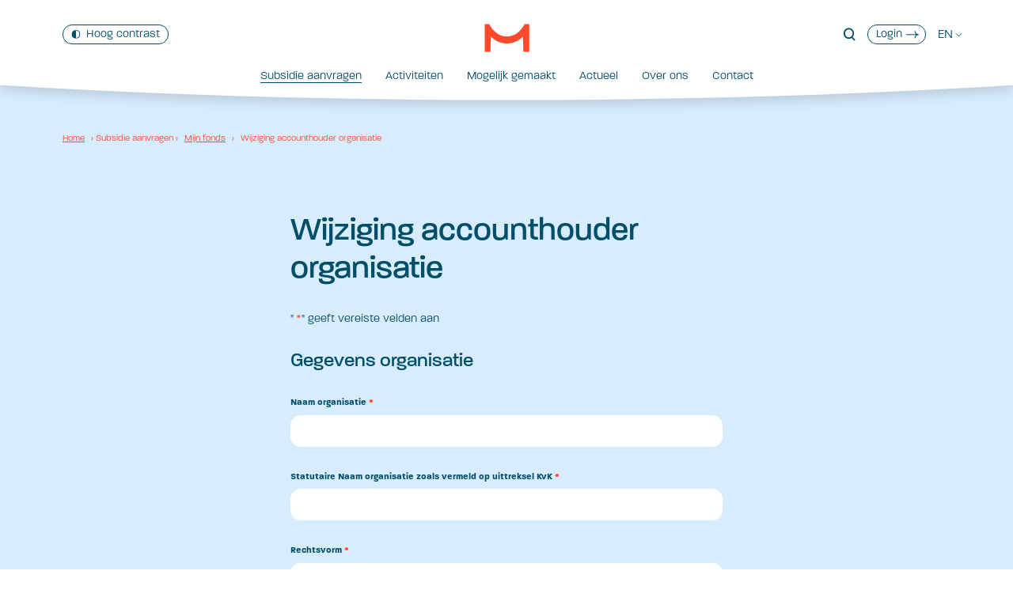

--- FILE ---
content_type: text/html; charset=UTF-8
request_url: https://www.mondriaanfonds.nl/subsidie-aanvragen/mijn-fonds/wijziging-accounthouder-organisatie/
body_size: 97932
content:
  <!doctype html>
<!--[if lt IE 9]><html class="no-js no-svg ie lt-ie9 lt-ie8 lt-ie7" lang="nl"> <![endif]-->
<!--[if IE 9]><html class="no-js no-svg ie ie9 lt-ie9 lt-ie8" lang="nl"> <![endif]-->
<!--[if gt IE 9]><!--><html class="no-js no-svg" lang="nl"> <!--<![endif]-->
<head>
    <meta http-equiv="content-type" content="text/html; charset=UTF-8">
    <meta http-equiv="X-UA-Compatible" content="IE=edge">
<script type="text/javascript">
/* <![CDATA[ */
 var gform;gform||(document.addEventListener("gform_main_scripts_loaded",function(){gform.scriptsLoaded=!0}),window.addEventListener("DOMContentLoaded",function(){gform.domLoaded=!0}),gform={domLoaded:!1,scriptsLoaded:!1,initializeOnLoaded:function(o){gform.domLoaded&&gform.scriptsLoaded?o():!gform.domLoaded&&gform.scriptsLoaded?window.addEventListener("DOMContentLoaded",o):document.addEventListener("gform_main_scripts_loaded",o)},hooks:{action:{},filter:{}},addAction:function(o,n,r,t){gform.addHook("action",o,n,r,t)},addFilter:function(o,n,r,t){gform.addHook("filter",o,n,r,t)},doAction:function(o){gform.doHook("action",o,arguments)},applyFilters:function(o){return gform.doHook("filter",o,arguments)},removeAction:function(o,n){gform.removeHook("action",o,n)},removeFilter:function(o,n,r){gform.removeHook("filter",o,n,r)},addHook:function(o,n,r,t,i){null==gform.hooks[o][n]&&(gform.hooks[o][n]=[]);var e=gform.hooks[o][n];null==i&&(i=n+"_"+e.length),gform.hooks[o][n].push({tag:i,callable:r,priority:t=null==t?10:t})},doHook:function(n,o,r){var t;if(r=Array.prototype.slice.call(r,1),null!=gform.hooks[n][o]&&((o=gform.hooks[n][o]).sort(function(o,n){return o.priority-n.priority}),o.forEach(function(o){"function"!=typeof(t=o.callable)&&(t=window[t]),"action"==n?t.apply(null,r):r[0]=t.apply(null,r)})),"filter"==n)return r[0]},removeHook:function(o,n,t,i){var r;null!=gform.hooks[o][n]&&(r=(r=gform.hooks[o][n]).filter(function(o,n,r){return!!(null!=i&&i!=o.tag||null!=t&&t!=o.priority)}),gform.hooks[o][n]=r)}}); 
/* ]]> */
</script>

    <meta name="viewport" content="width=device-width, initial-scale=1, maximum-scale=2">
    <meta name="msapplication-tap-highlight" content="no">
    <link rel="dns-prefetch" href="https://ajax.googleapis.com">
    <link rel="dns-prefetch" href="https://www.google-analytics.com">
    <link rel="dns-prefetch" href="https://code.jquery.com">
    <link rel="stylesheet" href="https://use.typekit.net/pst5zan.css">

    <script>window.rsConf = {general: {usePost: true}};</script>
    <script src="https://cdn1.readspeaker.com/script/11644/webReader/webReader.js?pids=wr" id="rs_req_Init"></script>

    <meta name='robots' content='index, follow, max-image-preview:large, max-snippet:-1, max-video-preview:-1' />
<link rel="alternate" href="https://www.mondriaanfonds.nl/subsidie-aanvragen/mijn-fonds/wijziging-accounthouder-organisatie/" hreflang="nl" />
<link rel="alternate" href="https://www.mondriaanfonds.nl/en/apply-for-a-grant/login/change-account-holder-of-organisation/" hreflang="en" />

	<!-- This site is optimized with the Yoast SEO plugin v22.9 - https://yoast.com/wordpress/plugins/seo/ -->
	<title>Wijziging accounthouder organisatie - Mondriaan Fonds</title>
	<link rel="canonical" href="https://www.mondriaanfonds.nl/subsidie-aanvragen/mijn-fonds/wijziging-accounthouder-organisatie/" />
	<meta property="og:locale" content="nl_NL" />
	<meta property="og:locale:alternate" content="en_GB" />
	<meta property="og:type" content="article" />
	<meta property="og:title" content="Wijziging accounthouder organisatie - Mondriaan Fonds" />
	<meta property="og:url" content="https://www.mondriaanfonds.nl/subsidie-aanvragen/mijn-fonds/wijziging-accounthouder-organisatie/" />
	<meta property="og:site_name" content="Mondriaan Fonds" />
	<meta property="article:modified_time" content="2021-07-06T11:25:05+00:00" />
	<meta name="twitter:card" content="summary_large_image" />
	<script type="application/ld+json" class="yoast-schema-graph">{"@context":"https://schema.org","@graph":[{"@type":"WebPage","@id":"https://www.mondriaanfonds.nl/subsidie-aanvragen/mijn-fonds/wijziging-accounthouder-organisatie/","url":"https://www.mondriaanfonds.nl/subsidie-aanvragen/mijn-fonds/wijziging-accounthouder-organisatie/","name":"Wijziging accounthouder organisatie - Mondriaan Fonds","isPartOf":{"@id":"https://www.mondriaanfonds.nl/#website"},"datePublished":"2021-06-10T08:44:27+00:00","dateModified":"2021-07-06T11:25:05+00:00","breadcrumb":{"@id":"https://www.mondriaanfonds.nl/subsidie-aanvragen/mijn-fonds/wijziging-accounthouder-organisatie/#breadcrumb"},"inLanguage":"nl","potentialAction":[{"@type":"ReadAction","target":["https://www.mondriaanfonds.nl/subsidie-aanvragen/mijn-fonds/wijziging-accounthouder-organisatie/"]}]},{"@type":"BreadcrumbList","@id":"https://www.mondriaanfonds.nl/subsidie-aanvragen/mijn-fonds/wijziging-accounthouder-organisatie/#breadcrumb","itemListElement":[{"@type":"ListItem","position":1,"name":"Home","item":"https://www.mondriaanfonds.nl/"},{"@type":"ListItem","position":2,"name":"Subsidie aanvragen","item":"https://www.mondriaanfonds.nl/?page_id=28"},{"@type":"ListItem","position":3,"name":"Mijn fonds","item":"https://www.mondriaanfonds.nl/subsidie-aanvragen/mijn-fonds/"},{"@type":"ListItem","position":4,"name":"Wijziging accounthouder organisatie"}]},{"@type":"WebSite","@id":"https://www.mondriaanfonds.nl/#website","url":"https://www.mondriaanfonds.nl/","name":"Mondriaan Fonds","description":"","potentialAction":[{"@type":"SearchAction","target":{"@type":"EntryPoint","urlTemplate":"https://www.mondriaanfonds.nl/search/{search_term_string}"},"query-input":"required name=search_term_string"}],"inLanguage":"nl"}]}</script>
	<!-- / Yoast SEO plugin. -->


<link rel='dns-prefetch' href='//code.jquery.com' />
<style id='classic-theme-styles-inline-css' type='text/css'>
/*! This file is auto-generated */
.wp-block-button__link{color:#fff;background-color:#32373c;border-radius:9999px;box-shadow:none;text-decoration:none;padding:calc(.667em + 2px) calc(1.333em + 2px);font-size:1.125em}.wp-block-file__button{background:#32373c;color:#fff;text-decoration:none}
</style>
<style id='global-styles-inline-css' type='text/css'>
:root{--wp--preset--aspect-ratio--square: 1;--wp--preset--aspect-ratio--4-3: 4/3;--wp--preset--aspect-ratio--3-4: 3/4;--wp--preset--aspect-ratio--3-2: 3/2;--wp--preset--aspect-ratio--2-3: 2/3;--wp--preset--aspect-ratio--16-9: 16/9;--wp--preset--aspect-ratio--9-16: 9/16;--wp--preset--color--black: #000000;--wp--preset--color--cyan-bluish-gray: #abb8c3;--wp--preset--color--white: #ffffff;--wp--preset--color--pale-pink: #f78da7;--wp--preset--color--vivid-red: #cf2e2e;--wp--preset--color--luminous-vivid-orange: #ff6900;--wp--preset--color--luminous-vivid-amber: #fcb900;--wp--preset--color--light-green-cyan: #7bdcb5;--wp--preset--color--vivid-green-cyan: #00d084;--wp--preset--color--pale-cyan-blue: #8ed1fc;--wp--preset--color--vivid-cyan-blue: #0693e3;--wp--preset--color--vivid-purple: #9b51e0;--wp--preset--gradient--vivid-cyan-blue-to-vivid-purple: linear-gradient(135deg,rgba(6,147,227,1) 0%,rgb(155,81,224) 100%);--wp--preset--gradient--light-green-cyan-to-vivid-green-cyan: linear-gradient(135deg,rgb(122,220,180) 0%,rgb(0,208,130) 100%);--wp--preset--gradient--luminous-vivid-amber-to-luminous-vivid-orange: linear-gradient(135deg,rgba(252,185,0,1) 0%,rgba(255,105,0,1) 100%);--wp--preset--gradient--luminous-vivid-orange-to-vivid-red: linear-gradient(135deg,rgba(255,105,0,1) 0%,rgb(207,46,46) 100%);--wp--preset--gradient--very-light-gray-to-cyan-bluish-gray: linear-gradient(135deg,rgb(238,238,238) 0%,rgb(169,184,195) 100%);--wp--preset--gradient--cool-to-warm-spectrum: linear-gradient(135deg,rgb(74,234,220) 0%,rgb(151,120,209) 20%,rgb(207,42,186) 40%,rgb(238,44,130) 60%,rgb(251,105,98) 80%,rgb(254,248,76) 100%);--wp--preset--gradient--blush-light-purple: linear-gradient(135deg,rgb(255,206,236) 0%,rgb(152,150,240) 100%);--wp--preset--gradient--blush-bordeaux: linear-gradient(135deg,rgb(254,205,165) 0%,rgb(254,45,45) 50%,rgb(107,0,62) 100%);--wp--preset--gradient--luminous-dusk: linear-gradient(135deg,rgb(255,203,112) 0%,rgb(199,81,192) 50%,rgb(65,88,208) 100%);--wp--preset--gradient--pale-ocean: linear-gradient(135deg,rgb(255,245,203) 0%,rgb(182,227,212) 50%,rgb(51,167,181) 100%);--wp--preset--gradient--electric-grass: linear-gradient(135deg,rgb(202,248,128) 0%,rgb(113,206,126) 100%);--wp--preset--gradient--midnight: linear-gradient(135deg,rgb(2,3,129) 0%,rgb(40,116,252) 100%);--wp--preset--font-size--small: 13px;--wp--preset--font-size--medium: 20px;--wp--preset--font-size--large: 36px;--wp--preset--font-size--x-large: 42px;--wp--preset--spacing--20: 0.44rem;--wp--preset--spacing--30: 0.67rem;--wp--preset--spacing--40: 1rem;--wp--preset--spacing--50: 1.5rem;--wp--preset--spacing--60: 2.25rem;--wp--preset--spacing--70: 3.38rem;--wp--preset--spacing--80: 5.06rem;--wp--preset--shadow--natural: 6px 6px 9px rgba(0, 0, 0, 0.2);--wp--preset--shadow--deep: 12px 12px 50px rgba(0, 0, 0, 0.4);--wp--preset--shadow--sharp: 6px 6px 0px rgba(0, 0, 0, 0.2);--wp--preset--shadow--outlined: 6px 6px 0px -3px rgba(255, 255, 255, 1), 6px 6px rgba(0, 0, 0, 1);--wp--preset--shadow--crisp: 6px 6px 0px rgba(0, 0, 0, 1);}:where(.is-layout-flex){gap: 0.5em;}:where(.is-layout-grid){gap: 0.5em;}body .is-layout-flex{display: flex;}.is-layout-flex{flex-wrap: wrap;align-items: center;}.is-layout-flex > :is(*, div){margin: 0;}body .is-layout-grid{display: grid;}.is-layout-grid > :is(*, div){margin: 0;}:where(.wp-block-columns.is-layout-flex){gap: 2em;}:where(.wp-block-columns.is-layout-grid){gap: 2em;}:where(.wp-block-post-template.is-layout-flex){gap: 1.25em;}:where(.wp-block-post-template.is-layout-grid){gap: 1.25em;}.has-black-color{color: var(--wp--preset--color--black) !important;}.has-cyan-bluish-gray-color{color: var(--wp--preset--color--cyan-bluish-gray) !important;}.has-white-color{color: var(--wp--preset--color--white) !important;}.has-pale-pink-color{color: var(--wp--preset--color--pale-pink) !important;}.has-vivid-red-color{color: var(--wp--preset--color--vivid-red) !important;}.has-luminous-vivid-orange-color{color: var(--wp--preset--color--luminous-vivid-orange) !important;}.has-luminous-vivid-amber-color{color: var(--wp--preset--color--luminous-vivid-amber) !important;}.has-light-green-cyan-color{color: var(--wp--preset--color--light-green-cyan) !important;}.has-vivid-green-cyan-color{color: var(--wp--preset--color--vivid-green-cyan) !important;}.has-pale-cyan-blue-color{color: var(--wp--preset--color--pale-cyan-blue) !important;}.has-vivid-cyan-blue-color{color: var(--wp--preset--color--vivid-cyan-blue) !important;}.has-vivid-purple-color{color: var(--wp--preset--color--vivid-purple) !important;}.has-black-background-color{background-color: var(--wp--preset--color--black) !important;}.has-cyan-bluish-gray-background-color{background-color: var(--wp--preset--color--cyan-bluish-gray) !important;}.has-white-background-color{background-color: var(--wp--preset--color--white) !important;}.has-pale-pink-background-color{background-color: var(--wp--preset--color--pale-pink) !important;}.has-vivid-red-background-color{background-color: var(--wp--preset--color--vivid-red) !important;}.has-luminous-vivid-orange-background-color{background-color: var(--wp--preset--color--luminous-vivid-orange) !important;}.has-luminous-vivid-amber-background-color{background-color: var(--wp--preset--color--luminous-vivid-amber) !important;}.has-light-green-cyan-background-color{background-color: var(--wp--preset--color--light-green-cyan) !important;}.has-vivid-green-cyan-background-color{background-color: var(--wp--preset--color--vivid-green-cyan) !important;}.has-pale-cyan-blue-background-color{background-color: var(--wp--preset--color--pale-cyan-blue) !important;}.has-vivid-cyan-blue-background-color{background-color: var(--wp--preset--color--vivid-cyan-blue) !important;}.has-vivid-purple-background-color{background-color: var(--wp--preset--color--vivid-purple) !important;}.has-black-border-color{border-color: var(--wp--preset--color--black) !important;}.has-cyan-bluish-gray-border-color{border-color: var(--wp--preset--color--cyan-bluish-gray) !important;}.has-white-border-color{border-color: var(--wp--preset--color--white) !important;}.has-pale-pink-border-color{border-color: var(--wp--preset--color--pale-pink) !important;}.has-vivid-red-border-color{border-color: var(--wp--preset--color--vivid-red) !important;}.has-luminous-vivid-orange-border-color{border-color: var(--wp--preset--color--luminous-vivid-orange) !important;}.has-luminous-vivid-amber-border-color{border-color: var(--wp--preset--color--luminous-vivid-amber) !important;}.has-light-green-cyan-border-color{border-color: var(--wp--preset--color--light-green-cyan) !important;}.has-vivid-green-cyan-border-color{border-color: var(--wp--preset--color--vivid-green-cyan) !important;}.has-pale-cyan-blue-border-color{border-color: var(--wp--preset--color--pale-cyan-blue) !important;}.has-vivid-cyan-blue-border-color{border-color: var(--wp--preset--color--vivid-cyan-blue) !important;}.has-vivid-purple-border-color{border-color: var(--wp--preset--color--vivid-purple) !important;}.has-vivid-cyan-blue-to-vivid-purple-gradient-background{background: var(--wp--preset--gradient--vivid-cyan-blue-to-vivid-purple) !important;}.has-light-green-cyan-to-vivid-green-cyan-gradient-background{background: var(--wp--preset--gradient--light-green-cyan-to-vivid-green-cyan) !important;}.has-luminous-vivid-amber-to-luminous-vivid-orange-gradient-background{background: var(--wp--preset--gradient--luminous-vivid-amber-to-luminous-vivid-orange) !important;}.has-luminous-vivid-orange-to-vivid-red-gradient-background{background: var(--wp--preset--gradient--luminous-vivid-orange-to-vivid-red) !important;}.has-very-light-gray-to-cyan-bluish-gray-gradient-background{background: var(--wp--preset--gradient--very-light-gray-to-cyan-bluish-gray) !important;}.has-cool-to-warm-spectrum-gradient-background{background: var(--wp--preset--gradient--cool-to-warm-spectrum) !important;}.has-blush-light-purple-gradient-background{background: var(--wp--preset--gradient--blush-light-purple) !important;}.has-blush-bordeaux-gradient-background{background: var(--wp--preset--gradient--blush-bordeaux) !important;}.has-luminous-dusk-gradient-background{background: var(--wp--preset--gradient--luminous-dusk) !important;}.has-pale-ocean-gradient-background{background: var(--wp--preset--gradient--pale-ocean) !important;}.has-electric-grass-gradient-background{background: var(--wp--preset--gradient--electric-grass) !important;}.has-midnight-gradient-background{background: var(--wp--preset--gradient--midnight) !important;}.has-small-font-size{font-size: var(--wp--preset--font-size--small) !important;}.has-medium-font-size{font-size: var(--wp--preset--font-size--medium) !important;}.has-large-font-size{font-size: var(--wp--preset--font-size--large) !important;}.has-x-large-font-size{font-size: var(--wp--preset--font-size--x-large) !important;}
:where(.wp-block-post-template.is-layout-flex){gap: 1.25em;}:where(.wp-block-post-template.is-layout-grid){gap: 1.25em;}
:where(.wp-block-columns.is-layout-flex){gap: 2em;}:where(.wp-block-columns.is-layout-grid){gap: 2em;}
:root :where(.wp-block-pullquote){font-size: 1.5em;line-height: 1.6;}
</style>
<link rel="stylesheet" href="/app/themes/pms72-mondriaanfonds/dist/index.css?ver=1762422878"><link rel="stylesheet" href="/wp/wp-includes/css/dashicons.min.css?ver=6.6.1">
<style data-eae-name="D26JQ__TCEDF9S_">.__eae_cssd, .D26JQ__TCEDF9S_ {unicode-bidi: bidi-override;direction: rtl;}</style>

<script> var __eae_open = function (str) { document.location.href = __eae_decode(str); }; var __eae_decode = function (str) { return str.replace(/[a-zA-Z]/g, function(c) { return String.fromCharCode( (c <= "Z" ? 90 : 122) >= (c = c.charCodeAt(0) + 13) ? c : c - 26 ); }); }; var __eae_decode_emails = function () { var __eae_emails = document.querySelectorAll(".__eae_r13"); for (var i = 0; i < __eae_emails.length; i++) { __eae_emails[i].textContent = __eae_decode(__eae_emails[i].textContent); } }; if (document.readyState !== "loading") { __eae_decode_emails(); } else if (document.addEventListener) { document.addEventListener("DOMContentLoaded", __eae_decode_emails); } else { document.attachEvent("onreadystatechange", function () { if (document.readyState !== "loading") __eae_decode_emails(); }); } var I2Hv_iAE9vcRqOG_ = function (str) { var r = function (a, d) { var map = "!\"#$%&'()*+,-./0123456789:;<=>?@ABCDEFGHIJKLMNOPQRSTUVWXYZ[\\]^_`abcdefghijklmnopqrstuvwxyz{|}~"; for (var i = 0; i < a.length; i++) { var pos = map.indexOf(a[i]); d += pos >= 0 ? map[(pos + 47) % 94] : a[i]; } return d; }; window.location.href = r(str, ""); }; document.addEventListener("copy", function (event) { if ( NodeList.prototype.forEach === undefined || Array.from === undefined || String.prototype.normalize === undefined || ! event.clipboardData ) { return; } var encoded = []; var copiedText = window.getSelection().toString().trim(); document.querySelectorAll( "." + document.querySelector("style[data-eae-name]").dataset.eaeName ).forEach(function (item) { encoded.push(item.innerText.trim()); }); if (! encoded.length) { return; } encoded.filter(function (value, index, self) { return self.indexOf(value) === index; }).map(function (item) { return { original: new RegExp(item.replace(/[-\/\\^$*+?.()|[\]{}]/g, "\\$&"), "ig"), reverse: Array.from(item.normalize("NFC")) .reverse() .join('') .replace(/[()]/g, "__eae__") }; }).forEach(function (item) { copiedText = copiedText.replace( item.original, item.reverse.replace("__eae__", "(").replace("__eae__", ")") ) }); event.clipboardData.setData("text/plain", copiedText); event.preventDefault(); }); </script>
		<style type="text/css" id="wp-custom-css">
			.calculation-form .gfield_consent_description, .gform_wrapper .gfield_description, .calculation-form .gform_fileupload_rules {
	font-style: normal;
}

.mejs-container, .mejs-container .mejs-controls, .mejs-embed, .mejs-embed body {
	background: #004e68 !important;
	margin: 10px 0 0;
}

.postid-34405 a.button,
.postid-34405 .module--contact .has-background-kleur .column.text-shifted,
.postid-34498 a.button,
.postid-34498 .module--contact .has-background-kleur .column.text-shifted {
	color: #FFF;
}

.postid-34405 .gerelateerd .has-background-kleur,
.postid-34498 .gerelateerd .has-background-kleur{
	background-color: #91d3ff;
}

.postid-34405 .gerelateerd .has-background-kleur .button-more,
.postid-34498 .gerelateerd .has-background-kleur .button-more {
	border-color: #FFF;
}

/* Jul '25 */
iframe {
	width: 100%;
}
/*
.footer {
	margin-top: -50px;
}

dl {
  display: grid;
  grid-gap: 4px 16px;
  grid-template-columns: max-content;
	margin-bottom: 22px;
}
dl dt {
	font-family: paralucent, sans-serif;
  font-weight: 500;
}
dl dd {
  margin: 0;
  grid-column-start: 2;
}
*/		</style>
		
    <link rel="author" href="https://www.mondriaanfonds.nl/app/themes/pms72-mondriaanfonds/humans.txt">
    <link rel="pingback" href="https://www.mondriaanfonds.nl/wp/xmlrpc.php">
    <link rel="profile" href="https://gmpg.org/xfn/11">
    <link rel="icon" type="image/png" href="https://www.mondriaanfonds.nl/app/themes/pms72-mondriaanfonds/static/favicon/android-chrome-512x512.png" sizes="512x512">
<link rel="icon" type="image/png" href="https://www.mondriaanfonds.nl/app/themes/pms72-mondriaanfonds/static/favicon/android-chrome-192x192.png" sizes="192x192">
<link rel="apple-touch-icon" sizes="180x180" href="https://www.mondriaanfonds.nl/app/themes/pms72-mondriaanfonds/static/favicon/apple-touch-icon.png">
<link rel="icon" type="image/png" href="https://www.mondriaanfonds.nl/app/themes/pms72-mondriaanfonds/static/favicon/favicon-32x32.png" sizes="32x32">
<link rel="icon" type="image/png" href="https://www.mondriaanfonds.nl/app/themes/pms72-mondriaanfonds/static/favicon/favicon-16x16.png" sizes="16x16">
<link rel="icon" href="https://www.mondriaanfonds.nl/app/themes/pms72-mondriaanfonds/static/favicon/favicon.ico" type="image/x-icon"/>
<link rel="shortcut icon" href="https://www.mondriaanfonds.nl/app/themes/pms72-mondriaanfonds/static/favicon/favicon.ico" type="image/x-icon"/>
<meta name="msapplication-TileColor" content="#ffffff">
<meta name="msapplication-TileImage" content="https://www.mondriaanfonds.nl/app/themes/pms72-mondriaanfonds/static/favicon/mstile-150x150.png">
<meta name="theme-color" content="#ffffff">
    <!-- Global site tag (gtag.js) - Google Analytics -->
    <script>
        window.dataLayer = window.dataLayer || [];
        function gtag(){dataLayer.push(arguments);}
        gtag('consent', 'default', {
                    ad_user_data: 'denied',
                    ad_personalization: 'denied',
                    ad_storage: 'denied',
                    analytics_storage: 'granted'
        });
        gtag('js', new Date());
        gtag('config', 'G-XDEGY2TTG8');
    </script>
    <script async src="https://www.googletagmanager.com/gtag/js?id=G-XDEGY2TTG8"></script>

    <!-- Matomo -->
    <script>
        var _paq = window._paq = window._paq || [];
        /* tracker methods like "setCustomDimension" should be called before "trackPageView" */
        _paq.push(['trackPageView']);
        _paq.push(['enableLinkTracking']);
        (function() {
            var u='https://mondriaanfonds.matomo.cloud/';
            _paq.push(['setTrackerUrl', u+'matomo.php']);
            _paq.push(['setSiteId', '1']);
            var d=document, g=d.createElement('script'), s=d.getElementsByTagName('script')[0];
            g.async=true; g.src='https://cdn.matomo.cloud/mondriaanfonds.matomo.cloud/matomo.js'; s.parentNode.insertBefore(g,s);
        })();
    </script>
    <!-- End Matomo Code -->
        </head>
  <body class="page-template page-template-page-formulier page-template-page-formulier-php page page-id-81 page-child parent-pageid-547 wijziging-accounthouder-organisatie" data-template="base.twig">

    <svg viewBox="0 0 1 1" width="0" height="0" aria-hidden="true" role="presentation">
    <clipPath id="clip-activiteit" clipPathUnits="objectBoundingBox" >
        <path d="M 0 0 L 1 0 l 0 1 l -1 0 Q 0.03 0.5 0 0" />
    </clipPath>
</svg>
    <svg viewBox="0 0 1 1" width="0" height="0" aria-hidden="true" role="presentation">
    <clipPath id="clip-top" clipPathUnits="objectBoundingBox" >
        <path d="M 0 0 Q 0.5 0.02 1 0 L 1 1 L 0 1 L 0 0" />
    </clipPath>
</svg>
    <svg viewBox="0 0 1 1" width="0" height="0" aria-hidden="true" role="presentation">
    <clipPath id="clip-top-large" clipPathUnits="objectBoundingBox" >
        <path d="M 0 0 Q 0.5 0.06 1 0 L 1 2 L 0 2 L 0 0" />
    </clipPath>
</svg>
    <svg viewBox="0 0 1 1" width="0" height="0" aria-hidden="true" role="presentation">
    <clipPath id="clip-top-small" clipPathUnits="objectBoundingBox" >
        <path d="M 0 0 Q 0.5 0.2 1 0 L 1 1 L 0 1 L 0 0" />
    </clipPath>
</svg>
    <svg viewBox="0 0 1 1" width="0" height="0" aria-hidden="true" role="presentation">
    <clipPath id="clip-bottom" clipPathUnits="objectBoundingBox" >
        <path d="M 0 0 L 1 0 l 0 0.98 q -0.5 0.04 -1 0 L 0 0" />
    </clipPath>
</svg>
    <svg viewBox="0 0 1 1" width="0" height="0" aria-hidden="true" role="presentation">
    <clipPath id="clip-bottom-large" clipPathUnits="objectBoundingBox">
        <path d="M 0 0 L 1 0 l 0 0.97 q -0.5 0.06 -1 0 L 0 0" />
    </clipPath>
</svg>
    <svg viewBox="0 0 1 1" width="0" height="0" aria-hidden="true" role="presentation">
    <clipPath id="clip-right" clipPathUnits="objectBoundingBox" >
        <path d="M 0 0 l 0.98 0 Q 1.005 0.5 0.98 1 L 0 1 L 0 0" />
    </clipPath>
</svg>

    <svg viewBox="0 0 1 1" width="0" height="0" aria-hidden="true" role="presentation">
    <clipPath id="clip-right-large" clipPathUnits="objectBoundingBox" >
        <path d="M 0 0 l 0.96 0 Q 1.020 0.5 0.96 1 L 0 1 L 0 0" />
    </clipPath>
</svg>
    <svg viewBox="0 0 1 1" width="0" height="0" aria-hidden="true" role="presentation">
    <clipPath id="clip-left" clipPathUnits="objectBoundingBox" >
        <path d="M 0.02 0 L 1 0 l 0 1 l -0.98 0 Q -0.02 0.5 0.02 0" />
    </clipPath>
</svg>
    <svg viewBox="0 0 1 1" width="0" height="0" aria-hidden="true" role="presentation">
    <clipPath id="clip-button" clipPathUnits="objectBoundingBox" >
        <path d="M 0 0 L 1 0 l 0 1 l -1 0 Q 0.08 0.5 0 0" />
    </clipPath>
</svg>
    <svg viewBox="0 0 1 1" width="0" height="0" aria-hidden="true" role="presentation">
    <clipPath id="clip-button-left" clipPathUnits="objectBoundingBox" >
        <path d="M 0 0 l 1 0 Q 0.92 0.5 1 1 L 0 1 L 0 0" />
    </clipPath>
</svg>
    <!-- https://yqnn.github.io/svg-path-editor/ -->
    
    
    <a href="#main" class="skiplink" aria-label="Naar hoofdinhoud" tabindex="1">Naar hoofdinhoud</a>
    <header class="header" id="header">
      <div class="header-wrap">
        <div class="container has-text-centered">
          <a href="/" aria-label="Home" class="logo" tabindex="3">
            <svg xmlns="http://www.w3.org/2000/svg" viewBox="0 0 58 36" xml:space="preserve" aria-hidden="true" role="presentation">
	<path d="M49.1,4.5c-4,5.7-10.4,11.6-20.1,11.6h0c-9.7,0-16.1-5.9-20.1-11.6C7.9,3,7,1.6,6.3,0.2H0.4v35.6h7.4l0.7-19.5	c5.2,5.4,12.5,8.8,20.5,8.8c8.1,0,15.3-3.4,20.6-8.8l0.7,19.5h7.4V0.2h-5.9C51,1.6,50.2,3,49.1,4.5"/>
</svg>

          </a>
          <nav class="nav nav--contrast menu-has-text-">
  <ul class="nav__list" role="presentation"><li class="nav__item nav__item-contrast"><a class="nav__link contrast-toggle" role="switch" aria-checked="false" tabindex="2" aria-label="Contrast aanpassing" href="#"><svg xmlns="http://www.w3.org/2000/svg" xmlns:xlink="http://www.w3.org/1999/xlink" x="0px" y="0px"
	 viewBox="0 0 18 19" style="enable-background:new 0 0 18 19;" xml:space="preserve" aria-hidden="true" role="presentation"><path transform="translate(0 .25)" d="M9,16.6C9,16.6,9,16.6,9,16.6L8.9,1.3c0,0,0,0,0.1,0c5.7,0,7.4,3.1,7.4,7.7	C16.4,13.6,14.6,16.6,9,16.6 M9,0C2.2,0,0,3.8,0,9c0,5.2,2.1,9,9,9s9-3.8,9-9C18,3.8,15.9,0,9,0"/></svg><span class="high">Kleur contrast</span><span class="normal">Hoog contrast</span></a></li></ul></nav>          <nav class="nav nav--top" aria-label="Sublinks">
  <ul class="nav__list"><li class="nav__item nav__item-search"><a class="nav__link search-toggle" role="button" aria-label="Open zoekveld" aria-expanded="false" aria-controls="search-wrapper" href=""><svg xmlns="http://www.w3.org/2000/svg" viewBox="0 0 16 18" xml:space="preserve" aria-hidden="true" role="presentation"><path d="M15.7,16.4l-3.5-3.9c1.1-1.3,1.7-3,1.7-4.8c0-4.1-3.1-7.4-7-7.4c-3.9,0-7,3.3-7,7.4S3.1,15,7,15	c1.4,0,2.7-0.4,3.8-1.2l3.5,3.9L15.7,16.4z M2,7.6c0-3,2.2-5.4,5-5.4s5,2.4,5,5.4c0,3-2.2,5.4-5,5.4S2,10.6,2,7.6z"/></svg></a></li><li class="nav__item nav__item-login"><a class="nav__link login" aria-label="Login" href="https://www.mondriaanfonds.nl/subsidie-aanvragen/mijn-fonds/">
          Login<svg xmlns="http://www.w3.org/2000/svg" viewBox="0 0 30 18" xml:space="preserve" aria-hidden="true" role="presentation"><path d="M21.7,0.8h-2c0,3.1,1.6,5.9,4,7.6H0v1.9h23.7c-2.4,1.7-4,4.5-4,7.6h2c0-4.2,3.6-7.6,8-7.6V8.4	C25.3,8.4,21.7,5,21.7,0.8"/></svg></a></li><li class="nav__item nav__item-language"><a class="nav__link language" aria-label="Huidige taal: nl -  Wissel naar: EN" href="https://www.mondriaanfonds.nl/en/apply-for-a-grant/login/change-account-holder-of-organisation/">
          EN<svg xmlns="http://www.w3.org/2000/svg" viewBox="0 0 14 6" xml:space="preserve" aria-hidden="true" role="presentation"><path d="M7,6.7L0.6,0.4l0.7-0.7L7,5.3l5.6-5.6l0.7,0.7L7,6.7z"/></svg></a></li></ul></nav>          <div class="nav--toggle">
  <button class="nav-toggle" aria-label="Mobile navigatie wissel" aria-expanded="false" aria-controls="nav--mobile">
    <span>Mobile navigatie</span>
    <span class="nav-icon" role="presentation">
      <span class="icon line top"></span>
      <span class="icon line bottom"></span>
    </span>
  </button>
</div>        </div>
        <nav class="nav nav--main is-hidden-mobile" aria-label="Hoofdmenu" >
  <ul class="nav__list" role="menu">
    <li class="nav__item nav__mainitem  menu-item menu-item-type-post_type menu-item-object-page current-page-ancestor menu-item-52 menu-item-has-children" role="none"><a class="nav__link nav__mainlink" href="https://www.mondriaanfonds.nl/?page_id=28" title="Subsidie aanvragen" tabindex="4"  aria-label="Subsidie aanvragen" role="menuitem">
        Subsidie aanvragen
      </a><div class="nav-drop" role="menu" aria-hidden="true" id="nav-drop-1"><div class="nav-wrapper"><div class="container"><ul class="columns is-multiline is-centered"><li class="column is-one-quarter nav__item  menu-item menu-item-type-post_type menu-item-object-page menu-item-92" role="none"><a class="nav__link" href="https://www.mondriaanfonds.nl/subsidie-aanvragen/aanvraaghulp/" title="1. Aanvraaghulp" role="menuitem" >
                  1. Aanvraaghulp
                  <span class="nav__description">Als je niet weet welke subsidieregeling het beste bij jou past, raadpleeg dan de aanvraaghulp.</span></a></li><li class="column is-one-quarter nav__item  menu-item menu-item-type-post_type menu-item-object-page menu-item-96" role="none"><a class="nav__link" href="https://www.mondriaanfonds.nl/subsidie-aanvragen/regelingen/" title="2. Regelingen" role="menuitem" >
                  2. Regelingen
                  <span class="nav__description">Hier vind je een overzicht van al onze subsidieregelingen.</span></a></li><li class="column is-one-quarter nav__item  menu-item menu-item-type-post_type menu-item-object-page current-page-ancestor menu-item-779" role="none"><a class="nav__link" href="https://www.mondriaanfonds.nl/subsidie-aanvragen/mijn-fonds/" title="3. Registreren" role="menuitem" >
                  3. Registreren
                  <span class="nav__description">Voor het aanvragen van een bijdrage heb je een account nodig. Login of registreer hier.</span></a></li><li class="column is-one-quarter nav__item  menu-item menu-item-type-post_type menu-item-object-page menu-item-93" role="none"><a class="nav__link" href="https://www.mondriaanfonds.nl/subsidie-aanvragen/voorwaarden/" title="4. Algemene voorwaarden" role="menuitem" >
                  4. Algemene voorwaarden
                  <span class="nav__description">Kom niet voor verrassingen te staan en lees hier de algemene voorwaarden.</span></a></li></ul></div></div></div></li><li class="nav__item nav__mainitem is-direct-link menu-item menu-item-type-post_type menu-item-object-page menu-item-51" role="none"><a class="nav__link" href="https://www.mondriaanfonds.nl/activiteiten/" title="Activiteiten" tabindex="5" >
        Activiteiten
      </a></li><li class="nav__item nav__mainitem is-direct-link menu-item menu-item-type-post_type menu-item-object-page menu-item-50" role="none"><a class="nav__link" href="https://www.mondriaanfonds.nl/mogelijk-gemaakt/" title="Mogelijk gemaakt" tabindex="6" >
        Mogelijk gemaakt
      </a></li><li class="nav__item nav__mainitem  menu-item menu-item-type-post_type menu-item-object-page menu-item-49" role="none"><a class="nav__link" href="https://www.mondriaanfonds.nl/actueel/" title="Actueel" tabindex="7" >
        Actueel
      </a></li><li class="nav__item nav__mainitem  menu-item menu-item-type-post_type menu-item-object-page menu-item-6654 menu-item-has-children" role="none"><a class="nav__link nav__mainlink" href="https://www.mondriaanfonds.nl/over-het-fonds/" title="Over ons" tabindex="8"  aria-label="Over ons" role="menuitem">
        Over ons
      </a><div class="nav-drop" role="menu" aria-hidden="true" id="nav-drop-5"><div class="nav-wrapper"><div class="container"><ul class="columns is-multiline is-centered"><li class="column is-one-quarter nav__item  menu-item menu-item-type-post_type menu-item-object-page menu-item-7633" role="none"><a class="nav__link" href="https://www.mondriaanfonds.nl/over-het-fonds/" title="Over het fonds" role="menuitem" >
                  Over het fonds
                  <span class="nav__description">Lees hier alles over wie we zijn en wat we doen.</span></a></li><li class="column is-one-quarter nav__item  menu-item menu-item-type-post_type menu-item-object-page menu-item-7613" role="none"><a class="nav__link" href="https://www.mondriaanfonds.nl/over-het-fonds/organisatie/" title="Organisatie" role="menuitem" >
                  Organisatie
                  <span class="nav__description">Maak kennis met alle mensen die zich inzetten voor het Mondriaan Fonds.</span></a></li><li class="column is-one-quarter nav__item  menu-item menu-item-type-post_type menu-item-object-page menu-item-7616" role="none"><a class="nav__link" href="https://www.mondriaanfonds.nl/over-het-fonds/werken-bij-het-fonds/" title="Werken bij het fonds" role="menuitem" >
                  Werken bij het fonds
                  <span class="nav__description">Bekijk hier wat werken bij het Mondriaan Fonds bijzonder maakt en welke vacatures er zijn.</span></a></li><li class="column is-one-quarter nav__item  menu-item menu-item-type-post_type menu-item-object-page menu-item-7617" role="none"><a class="nav__link" href="https://www.mondriaanfonds.nl/over-het-fonds/verslagen-plannen-protocollen/" title="Meer informatie" role="menuitem" >
                  Meer informatie
                  <span class="nav__description">Hier vind je onze jaarverslagen, beleidsplannen, protocollen en publicaties.</span></a></li></ul></div></div></div></li><li class="nav__item nav__mainitem  menu-item menu-item-type-post_type menu-item-object-page menu-item-6291" role="none"><a class="nav__link" href="https://www.mondriaanfonds.nl/contactgegevens/" title="Contact" tabindex="9" >
        Contact
      </a></li>  </ul>
</nav>        <nav class="nav nav--mobile slide-menu is-hidden-desktop" id="nav--mobile" aria-hidden="true" aria-label="Mobilemenu">
  <ul class="nav__list" role="menu">
    <li class="nav__item nav__mainitem  menu-item menu-item-type-post_type menu-item-object-page current-page-ancestor menu-item-52 menu-item-has-children" role="none"><a class="nav__link nav__mainlink" href="https://www.mondriaanfonds.nl/?page_id=28" title="Subsidie aanvragen" role="menuitem" aria-label="Subsidie aanvragen" aria-expanded="false" aria-haspopup="true" aria-controls="nav-mobile-drop-1">
        Subsidie aanvragen
                  <svg xmlns="http://www.w3.org/2000/svg" xmlns:xlink="http://www.w3.org/1999/xlink" viewBox="0 0 7 12.7" xml:space="preserve" aria-hidden="true" role="presentation"><path d="M0.7,12.7L0,12l5.6-5.6L0,0.7L0.7,0L7,6.4L0.7,12.7z"/></svg></a><ul class="nav-drop" role="menu" aria-hidden="true" id="nav-mobile-drop-1"><li class="nav__item nav__backitem" role="none"><a class="nav__link nav__backlink" title="Subsidie aanvragen" role="menuitem" ><svg xmlns="http://www.w3.org/2000/svg" xmlns:xlink="http://www.w3.org/1999/xlink"
	 viewBox="0 0 29.7 17.1" xml:space="preserve" aria-hidden="true" role="presentation"><path class="st0" d="M8,0C7.9,4.3,4.3,7.7,0,7.6l0,1.9c4.3-0.1,7.9,3.3,8,7.6h2c0-3-1.5-5.9-4-7.6h23.7V7.6H6C8.5,5.9,10,3,10,0L8,0	"/></svg>

 Subsidie aanvragen
            </a></li><li class="nav__item  menu-item menu-item-type-post_type menu-item-object-page menu-item-92" role="none"><a class="nav__link" href="https://www.mondriaanfonds.nl/subsidie-aanvragen/aanvraaghulp/" title="1. Aanvraaghulp" role="menuitem" >
              1. Aanvraaghulp
              <span class="nav__description">Als je niet weet welke subsidieregeling het beste bij jou past, raadpleeg dan de aanvraaghulp.</span></a></li><li class="nav__item  menu-item menu-item-type-post_type menu-item-object-page menu-item-96" role="none"><a class="nav__link" href="https://www.mondriaanfonds.nl/subsidie-aanvragen/regelingen/" title="2. Regelingen" role="menuitem" >
              2. Regelingen
              <span class="nav__description">Hier vind je een overzicht van al onze subsidieregelingen.</span></a></li><li class="nav__item  menu-item menu-item-type-post_type menu-item-object-page current-page-ancestor menu-item-779" role="none"><a class="nav__link" href="https://www.mondriaanfonds.nl/subsidie-aanvragen/mijn-fonds/" title="3. Registreren" role="menuitem" >
              3. Registreren
              <span class="nav__description">Voor het aanvragen van een bijdrage heb je een account nodig. Login of registreer hier.</span></a></li><li class="nav__item  menu-item menu-item-type-post_type menu-item-object-page menu-item-93" role="none"><a class="nav__link" href="https://www.mondriaanfonds.nl/subsidie-aanvragen/voorwaarden/" title="4. Algemene voorwaarden" role="menuitem" >
              4. Algemene voorwaarden
              <span class="nav__description">Kom niet voor verrassingen te staan en lees hier de algemene voorwaarden.</span></a></li></ul></li><li class="nav__item nav__mainitem is-direct-link menu-item menu-item-type-post_type menu-item-object-page menu-item-51" role="none"><a class="nav__link" href="https://www.mondriaanfonds.nl/activiteiten/" title="Activiteiten">
        Activiteiten
              </a></li><li class="nav__item nav__mainitem is-direct-link menu-item menu-item-type-post_type menu-item-object-page menu-item-50" role="none"><a class="nav__link" href="https://www.mondriaanfonds.nl/mogelijk-gemaakt/" title="Mogelijk gemaakt">
        Mogelijk gemaakt
              </a></li><li class="nav__item nav__mainitem  menu-item menu-item-type-post_type menu-item-object-page menu-item-49" role="none"><a class="nav__link" href="https://www.mondriaanfonds.nl/actueel/" title="Actueel">
        Actueel
              </a></li><li class="nav__item nav__mainitem  menu-item menu-item-type-post_type menu-item-object-page menu-item-6654 menu-item-has-children" role="none"><a class="nav__link nav__mainlink" href="https://www.mondriaanfonds.nl/over-het-fonds/" title="Over ons" role="menuitem" aria-label="Over ons" aria-expanded="false" aria-haspopup="true" aria-controls="nav-mobile-drop-5">
        Over ons
                  <svg xmlns="http://www.w3.org/2000/svg" xmlns:xlink="http://www.w3.org/1999/xlink" viewBox="0 0 7 12.7" xml:space="preserve" aria-hidden="true" role="presentation"><path d="M0.7,12.7L0,12l5.6-5.6L0,0.7L0.7,0L7,6.4L0.7,12.7z"/></svg></a><ul class="nav-drop" role="menu" aria-hidden="true" id="nav-mobile-drop-5"><li class="nav__item nav__backitem" role="none"><a class="nav__link nav__backlink" title="Over ons" role="menuitem" ><svg xmlns="http://www.w3.org/2000/svg" xmlns:xlink="http://www.w3.org/1999/xlink"
	 viewBox="0 0 29.7 17.1" xml:space="preserve" aria-hidden="true" role="presentation"><path class="st0" d="M8,0C7.9,4.3,4.3,7.7,0,7.6l0,1.9c4.3-0.1,7.9,3.3,8,7.6h2c0-3-1.5-5.9-4-7.6h23.7V7.6H6C8.5,5.9,10,3,10,0L8,0	"/></svg>

 Over ons
            </a></li><li class="nav__item  menu-item menu-item-type-post_type menu-item-object-page menu-item-7633" role="none"><a class="nav__link" href="https://www.mondriaanfonds.nl/over-het-fonds/" title="Over het fonds" role="menuitem" >
              Over het fonds
              <span class="nav__description">Lees hier alles over wie we zijn en wat we doen.</span></a></li><li class="nav__item  menu-item menu-item-type-post_type menu-item-object-page menu-item-7613" role="none"><a class="nav__link" href="https://www.mondriaanfonds.nl/over-het-fonds/organisatie/" title="Organisatie" role="menuitem" >
              Organisatie
              <span class="nav__description">Maak kennis met alle mensen die zich inzetten voor het Mondriaan Fonds.</span></a></li><li class="nav__item  menu-item menu-item-type-post_type menu-item-object-page menu-item-7616" role="none"><a class="nav__link" href="https://www.mondriaanfonds.nl/over-het-fonds/werken-bij-het-fonds/" title="Werken bij het fonds" role="menuitem" >
              Werken bij het fonds
              <span class="nav__description">Bekijk hier wat werken bij het Mondriaan Fonds bijzonder maakt en welke vacatures er zijn.</span></a></li><li class="nav__item  menu-item menu-item-type-post_type menu-item-object-page menu-item-7617" role="none"><a class="nav__link" href="https://www.mondriaanfonds.nl/over-het-fonds/verslagen-plannen-protocollen/" title="Meer informatie" role="menuitem" >
              Meer informatie
              <span class="nav__description">Hier vind je onze jaarverslagen, beleidsplannen, protocollen en publicaties.</span></a></li></ul></li><li class="nav__item nav__mainitem  menu-item menu-item-type-post_type menu-item-object-page menu-item-6291" role="none"><a class="nav__link" href="https://www.mondriaanfonds.nl/contactgegevens/" title="Contact">
        Contact
              </a></li>  </ul>

  <nav class="nav nav--mobilesub">
    <ul class="nav__list"><li class="nav__item"><a class="nav__link contrast-mobiletoggle" role="switch" aria-checked="false" aria-label="Wissel contrast"><svg xmlns="http://www.w3.org/2000/svg" xmlns:xlink="http://www.w3.org/1999/xlink" x="0px" y="0px"
	 viewBox="0 0 18 19" style="enable-background:new 0 0 18 19;" xml:space="preserve" aria-hidden="true" role="presentation"><path transform="translate(0 .25)" d="M9,16.6C9,16.6,9,16.6,9,16.6L8.9,1.3c0,0,0,0,0.1,0c5.7,0,7.4,3.1,7.4,7.7	C16.4,13.6,14.6,16.6,9,16.6 M9,0C2.2,0,0,3.8,0,9c0,5.2,2.1,9,9,9s9-3.8,9-9C18,3.8,15.9,0,9,0"/></svg><span class="high">Normaal</span><span class="normal">Hoog</span></a></li><li class="nav__item"><a class="nav__link login" role="button" aria-label="Login" href="https://www.mondriaanfonds.nl/subsidie-aanvragen/mijn-fonds/">
            Login<svg xmlns="http://www.w3.org/2000/svg" viewBox="0 0 30 18" xml:space="preserve" aria-hidden="true" role="presentation"><path d="M21.7,0.8h-2c0,3.1,1.6,5.9,4,7.6H0v1.9h23.7c-2.4,1.7-4,4.5-4,7.6h2c0-4.2,3.6-7.6,8-7.6V8.4	C25.3,8.4,21.7,5,21.7,0.8"/></svg></a></li><li class="nav__item"><a class="nav__link language" role="button" aria-label="Wijzig taal EN" href="https://www.mondriaanfonds.nl/en/apply-for-a-grant/login/change-account-holder-of-organisation/">
            EN<svg xmlns="http://www.w3.org/2000/svg" viewBox="0 0 14 6" xml:space="preserve" aria-hidden="true" role="presentation"><path d="M7,6.7L0.6,0.4l0.7-0.7L7,5.3l5.6-5.6l0.7,0.7L7,6.7z"/></svg></a></li></ul>  </nav>

</nav>        <div class="search--wrapper" id="search-wrapper" aria-hidden="true">
  <div class="container">
    <form class="search-form" method="get" action="https://www.mondriaanfonds.nl" role="search">
      <fieldset>
        <legend>Sluit zoek</legend>
        <button class="search-submit" name="Zoek" type="submit" id="searchsubmit">
          <span>Zoeken</span>
          <svg xmlns="http://www.w3.org/2000/svg" viewBox="0 0 16 18" xml:space="preserve" aria-hidden="true" role="presentation">
<path d="M15.7,16.4l-3.5-3.9c1.1-1.3,1.7-3,1.7-4.8c0-4.1-3.1-7.4-7-7.4c-3.9,0-7,3.3-7,7.4S3.1,15,7,15	c1.4,0,2.7-0.4,3.8-1.2l3.5,3.9L15.7,16.4z M2,7.6c0-3,2.2-5.4,5-5.4s5,2.4,5,5.4c0,3-2.2,5.4-5,5.4S2,10.6,2,7.6z"/>
</svg>

        </button>
        <label for="s">Zoek</label>
        <input class="search-input" id="s" type="search" name="s" autocomplete="off" autocapitalize="off" spellcheck="false" autofocus>        
        <button name="Sluit zoek" aria-expanded="true" aria-controls="search-wrapper" class="search-close">
          <span>Sluit zoek</span>
          <svg xmlns="http://www.w3.org/2000/svg" viewBox="0 0 18 18" xml:space="preserve" aria-hidden="true" role="presentation">
<path d="M17.9,2l-1.4-1.4L9.3,7.8L2,0.6L0.6,2l7.2,7.3l-7.2,7.2L2,17.9l7.3-7.2l7.2,7.2l1.4-1.4l-7.2-7.2L17.9,2z"/>
</svg>

        </button>
      </fieldset>
    </form>
  </div>
</div>      </div>
    </header>

    <main class="main" id="main" tabindex="-1" >
            <article class="article article--page" id="post-81">
  <section class="article-header">
    <div class="container"><nav class='nav--breadcrumbs' aria-label='breadcrumb' role='navigation'><ol><li><a href="https://www.mondriaanfonds.nl/" class="breadcrumb_first">Home</a></li> <li aria-hidden="true"> › </li> <li>Subsidie aanvragen</li> <li aria-hidden="true"> › </li> <li><a href="https://www.mondriaanfonds.nl/subsidie-aanvragen/mijn-fonds/">Mijn fonds</a></li> <li aria-hidden="true"> › </li> <li class="breadcrumb_last" aria-current="page">Wijziging accounthouder organisatie</li></ol></nav></div>
<div class="container is-padding-top-medium">
  <div class="header-content columns is-centered is-vcentered">
    <div class="column is-8-tablet is-6-widescreen" data-aos="fade-up">
      <h1>
        Wijziging accounthouder organisatie      </h1>
            
                <div class='gf_browser_chrome gform_wrapper gform-theme gform-theme--foundation gform-theme--framework gform-theme--orbital' data-form-theme='orbital' data-form-index='0' id='gform_wrapper_4' ><style>#gform_wrapper_4[data-form-index="0"].gform-theme,[data-parent-form="4_0"]{--gf-color-primary: #204ce5;--gf-color-primary-rgb: 32, 76, 229;--gf-color-primary-contrast: #fff;--gf-color-primary-contrast-rgb: 255, 255, 255;--gf-color-primary-darker: #001AB3;--gf-color-primary-lighter: #527EFF;--gf-color-secondary: #fff;--gf-color-secondary-rgb: 255, 255, 255;--gf-color-secondary-contrast: #112337;--gf-color-secondary-contrast-rgb: 17, 35, 55;--gf-color-secondary-darker: #F5F5F5;--gf-color-secondary-lighter: #FFFFFF;--gf-color-out-ctrl-light: rgba(17, 35, 55, 0.1);--gf-color-out-ctrl-light-rgb: 17, 35, 55;--gf-color-out-ctrl-light-darker: rgba(104, 110, 119, 0.35);--gf-color-out-ctrl-light-lighter: #F5F5F5;--gf-color-out-ctrl-dark: #585e6a;--gf-color-out-ctrl-dark-rgb: 88, 94, 106;--gf-color-out-ctrl-dark-darker: #112337;--gf-color-out-ctrl-dark-lighter: rgba(17, 35, 55, 0.65);--gf-color-in-ctrl: #fff;--gf-color-in-ctrl-rgb: 255, 255, 255;--gf-color-in-ctrl-contrast: #112337;--gf-color-in-ctrl-contrast-rgb: 17, 35, 55;--gf-color-in-ctrl-darker: #F5F5F5;--gf-color-in-ctrl-lighter: #FFFFFF;--gf-color-in-ctrl-primary: #204ce5;--gf-color-in-ctrl-primary-rgb: 32, 76, 229;--gf-color-in-ctrl-primary-contrast: #fff;--gf-color-in-ctrl-primary-contrast-rgb: 255, 255, 255;--gf-color-in-ctrl-primary-darker: #001AB3;--gf-color-in-ctrl-primary-lighter: #527EFF;--gf-color-in-ctrl-light: rgba(17, 35, 55, 0.1);--gf-color-in-ctrl-light-rgb: 17, 35, 55;--gf-color-in-ctrl-light-darker: rgba(104, 110, 119, 0.35);--gf-color-in-ctrl-light-lighter: #F5F5F5;--gf-color-in-ctrl-dark: #585e6a;--gf-color-in-ctrl-dark-rgb: 88, 94, 106;--gf-color-in-ctrl-dark-darker: #112337;--gf-color-in-ctrl-dark-lighter: rgba(17, 35, 55, 0.65);--gf-radius: 3px;--gf-font-size-secondary: 14px;--gf-font-size-tertiary: 13px;--gf-icon-ctrl-number: url("data:image/svg+xml,%3Csvg width='8' height='14' viewBox='0 0 8 14' fill='none' xmlns='http://www.w3.org/2000/svg'%3E%3Cpath fill-rule='evenodd' clip-rule='evenodd' d='M4 0C4.26522 5.96046e-08 4.51957 0.105357 4.70711 0.292893L7.70711 3.29289C8.09763 3.68342 8.09763 4.31658 7.70711 4.70711C7.31658 5.09763 6.68342 5.09763 6.29289 4.70711L4 2.41421L1.70711 4.70711C1.31658 5.09763 0.683417 5.09763 0.292893 4.70711C-0.0976311 4.31658 -0.097631 3.68342 0.292893 3.29289L3.29289 0.292893C3.48043 0.105357 3.73478 0 4 0ZM0.292893 9.29289C0.683417 8.90237 1.31658 8.90237 1.70711 9.29289L4 11.5858L6.29289 9.29289C6.68342 8.90237 7.31658 8.90237 7.70711 9.29289C8.09763 9.68342 8.09763 10.3166 7.70711 10.7071L4.70711 13.7071C4.31658 14.0976 3.68342 14.0976 3.29289 13.7071L0.292893 10.7071C-0.0976311 10.3166 -0.0976311 9.68342 0.292893 9.29289Z' fill='rgba(17, 35, 55, 0.65)'/%3E%3C/svg%3E");--gf-icon-ctrl-select: url("data:image/svg+xml,%3Csvg width='10' height='6' viewBox='0 0 10 6' fill='none' xmlns='http://www.w3.org/2000/svg'%3E%3Cpath fill-rule='evenodd' clip-rule='evenodd' d='M0.292893 0.292893C0.683417 -0.097631 1.31658 -0.097631 1.70711 0.292893L5 3.58579L8.29289 0.292893C8.68342 -0.0976311 9.31658 -0.0976311 9.70711 0.292893C10.0976 0.683417 10.0976 1.31658 9.70711 1.70711L5.70711 5.70711C5.31658 6.09763 4.68342 6.09763 4.29289 5.70711L0.292893 1.70711C-0.0976311 1.31658 -0.0976311 0.683418 0.292893 0.292893Z' fill='rgba(17, 35, 55, 0.65)'/%3E%3C/svg%3E");--gf-icon-ctrl-search: url("data:image/svg+xml,%3Csvg version='1.1' xmlns='http://www.w3.org/2000/svg' width='640' height='640'%3E%3Cpath d='M256 128c-70.692 0-128 57.308-128 128 0 70.691 57.308 128 128 128 70.691 0 128-57.309 128-128 0-70.692-57.309-128-128-128zM64 256c0-106.039 85.961-192 192-192s192 85.961 192 192c0 41.466-13.146 79.863-35.498 111.248l154.125 154.125c12.496 12.496 12.496 32.758 0 45.254s-32.758 12.496-45.254 0L367.248 412.502C335.862 434.854 297.467 448 256 448c-106.039 0-192-85.962-192-192z' fill='rgba(17, 35, 55, 0.65)'/%3E%3C/svg%3E");--gf-label-space-y-secondary: var(--gf-label-space-y-md-secondary);--gf-ctrl-border-color: #686e77;--gf-ctrl-size: var(--gf-ctrl-size-md);--gf-ctrl-label-color-primary: #112337;--gf-ctrl-label-color-secondary: #112337;--gf-ctrl-choice-size: var(--gf-ctrl-choice-size-md);--gf-ctrl-checkbox-check-size: var(--gf-ctrl-checkbox-check-size-md);--gf-ctrl-radio-check-size: var(--gf-ctrl-radio-check-size-md);--gf-ctrl-btn-font-size: var(--gf-ctrl-btn-font-size-md);--gf-ctrl-btn-padding-x: var(--gf-ctrl-btn-padding-x-md);--gf-ctrl-btn-size: var(--gf-ctrl-btn-size-md);--gf-ctrl-btn-border-color-secondary: #686e77;--gf-ctrl-file-btn-bg-color-hover: #EBEBEB;--gf-field-pg-steps-number-color: rgba(17, 35, 55, 0.8);}</style><div id='gf_4' class='gform_anchor' tabindex='-1'></div>
                        <div class='gform_heading'>
							<p class='gform_required_legend'>&quot;<span class="gfield_required gfield_required_asterisk">*</span>&quot; geeft vereiste velden aan</p>
                        </div><form method='post' enctype='multipart/form-data'  id='gform_4'  action='/subsidie-aanvragen/mijn-fonds/wijziging-accounthouder-organisatie/#gf_4' data-formid='4' novalidate>
                        <div class='gform-body gform_body'><div id='gform_fields_4' class='gform_fields top_label form_sublabel_below description_below validation_below'><div id="field_4_30" class="gfield gfield--type-section gfield--input-type-section gsection field_sublabel_below gfield--no-description field_description_below field_validation_below gfield_visibility_visible"  data-js-reload="field_4_30" ><h3 class="gsection_title">Gegevens organisatie</h3></div><div id="field_4_1" class="gfield gfield--type-text gfield--input-type-text gfield_contains_required field_sublabel_below gfield--no-description field_description_below field_validation_below gfield_visibility_visible"  data-js-reload="field_4_1" ><label class='gfield_label gform-field-label' for='input_4_1'>Naam organisatie<span class="gfield_required"><span class="gfield_required gfield_required_asterisk">*</span></span></label><div class='ginput_container ginput_container_text'><input name='input_1' id='input_4_1' type='text' value='' class='large'     aria-required="true" aria-invalid="false"  autocomplete="organization" /> </div></div><div id="field_4_3" class="gfield gfield--type-text gfield--input-type-text gfield_contains_required field_sublabel_below gfield--no-description field_description_below field_validation_below gfield_visibility_visible"  data-js-reload="field_4_3" ><label class='gfield_label gform-field-label' for='input_4_3'>Statutaire Naam organisatie zoals vermeld op uittreksel KvK<span class="gfield_required"><span class="gfield_required gfield_required_asterisk">*</span></span></label><div class='ginput_container ginput_container_text'><input name='input_3' id='input_4_3' type='text' value='' class='large'     aria-required="true" aria-invalid="false"   /> </div></div><div id="field_4_8" class="gfield gfield--type-text gfield--input-type-text gfield_contains_required field_sublabel_below gfield--no-description field_description_below field_validation_below gfield_visibility_visible"  data-js-reload="field_4_8" ><label class='gfield_label gform-field-label' for='input_4_8'>Rechtsvorm<span class="gfield_required"><span class="gfield_required gfield_required_asterisk">*</span></span></label><div class='ginput_container ginput_container_text'><input name='input_8' id='input_4_8' type='text' value='' class='large'     aria-required="true" aria-invalid="false"   /> </div></div><div id="field_4_9" class="gfield gfield--type-text gfield--input-type-text gfield_contains_required field_sublabel_below gfield--no-description field_description_below field_validation_below gfield_visibility_visible"  data-js-reload="field_4_9" ><label class='gfield_label gform-field-label' for='input_4_9'>Nummer Kamer van Koophandel<span class="gfield_required"><span class="gfield_required gfield_required_asterisk">*</span></span></label><div class='ginput_container ginput_container_text'><input name='input_9' id='input_4_9' type='text' value='' class='large'     aria-required="true" aria-invalid="false"   /> </div></div><div id="field_4_24" class="gfield gfield--type-fileupload gfield--input-type-fileupload gfield_contains_required field_sublabel_below gfield--has-description field_description_above field_validation_below gfield_visibility_visible"  data-js-reload="field_4_24" ><label class='gfield_label gform-field-label' for='gform_browse_button_4_24'>Uittreksel Kamer van Koophandel<span class="gfield_required"><span class="gfield_required gfield_required_asterisk">*</span></span></label><div class='gfield_description' id='gfield_description_4_24'>Upload hier een recent (maximaal 1 jaar oud) uittreksel register Kamer van Koophandel.</div><div class='ginput_container ginput_container_fileupload'><div id='gform_multifile_upload_4_24' data-settings='{&quot;runtimes&quot;:&quot;html5,flash,html4&quot;,&quot;browse_button&quot;:&quot;gform_browse_button_4_24&quot;,&quot;container&quot;:&quot;gform_multifile_upload_4_24&quot;,&quot;drop_element&quot;:&quot;gform_drag_drop_area_4_24&quot;,&quot;filelist&quot;:&quot;gform_preview_4_24&quot;,&quot;unique_names&quot;:true,&quot;file_data_name&quot;:&quot;file&quot;,&quot;url&quot;:&quot;https:\/\/www.mondriaanfonds.nl\/wp\/?gf_page=116d790c050af15&quot;,&quot;flash_swf_url&quot;:&quot;https:\/\/www.mondriaanfonds.nl\/wp\/wp-includes\/js\/plupload\/plupload.flash.swf&quot;,&quot;silverlight_xap_url&quot;:&quot;https:\/\/www.mondriaanfonds.nl\/wp\/wp-includes\/js\/plupload\/plupload.silverlight.xap&quot;,&quot;filters&quot;:{&quot;mime_types&quot;:[{&quot;title&quot;:&quot;Toegestane bestanden&quot;,&quot;extensions&quot;:&quot;pdf,doc,jpg,jpeg&quot;}],&quot;max_file_size&quot;:&quot;3145728b&quot;},&quot;multipart&quot;:true,&quot;urlstream_upload&quot;:false,&quot;multipart_params&quot;:{&quot;form_id&quot;:4,&quot;field_id&quot;:24},&quot;gf_vars&quot;:{&quot;max_files&quot;:&quot;4&quot;,&quot;message_id&quot;:&quot;gform_multifile_messages_4_24&quot;,&quot;disallowed_extensions&quot;:[&quot;php&quot;,&quot;asp&quot;,&quot;aspx&quot;,&quot;cmd&quot;,&quot;csh&quot;,&quot;bat&quot;,&quot;html&quot;,&quot;htm&quot;,&quot;hta&quot;,&quot;jar&quot;,&quot;exe&quot;,&quot;com&quot;,&quot;js&quot;,&quot;lnk&quot;,&quot;htaccess&quot;,&quot;phtml&quot;,&quot;ps1&quot;,&quot;ps2&quot;,&quot;php3&quot;,&quot;php4&quot;,&quot;php5&quot;,&quot;php6&quot;,&quot;py&quot;,&quot;rb&quot;,&quot;tmp&quot;]}}' class='gform_fileupload_multifile'>
										<div id='gform_drag_drop_area_4_24' class='gform_drop_area gform-theme-field-control'>
											<span class='gform_drop_instructions'>Sleep bestanden hierheen of </span>
											<button type='button' id='gform_browse_button_4_24' class='button gform_button_select_files gform-theme-button gform-theme-button--control' aria-describedby="gfield_upload_rules_4_24 gfield_description_4_24"  >Selecteer bestanden</button>
										</div>
									</div><span class='gfield_description gform_fileupload_rules' id='gfield_upload_rules_4_24'>Toegestane bestandstypen: pdf, doc, jpg, jpeg, Max. bestandsgrootte: 3 MB, Max. aantal bestanden: 4.</span><ul class='validation_message--hidden-on-empty gform-ul-reset' id='gform_multifile_messages_4_24'></ul> <!-- Leave <ul> empty to support CSS :empty selector. --></div><div id='gform_preview_4_24' class='ginput_preview_list'></div></div><div id="field_4_11" class="gfield gfield--type-section gfield--input-type-section gsection field_sublabel_below gfield--no-description field_description_below field_validation_below gfield_visibility_visible"  data-js-reload="field_4_11" ><h3 class="gsection_title">Gegevens nieuwe accounthouder</h3></div><div id="field_4_12" class="gfield gfield--type-html gfield--input-type-html gfield_html gfield_no_follows_desc field_sublabel_below gfield--no-description field_description_below field_validation_below gfield_visibility_visible"  data-js-reload="field_4_12" >Er kan alleen een account worden uitgegeven aan een persoon die binnen uw organisatie <a href="https://www.mondriaanfonds.nl/tekenbevoegd-namens-organisatie/">tekenbevoegd</a> is volgens het uittreksel KvK. Bij het invullen van een online aanvraagformulier heeft u wel de mogelijkheid om specifiek voor een aanvraag een contactpersoon op te geven.</div><div id="field_4_28" class="gfield gfield--type-text gfield--input-type-text field_sublabel_below gfield--no-description field_description_below field_validation_below gfield_visibility_visible"  data-js-reload="field_4_28" ><label class='gfield_label gform-field-label' for='input_4_28'>Aanhef</label><div class='ginput_container ginput_container_text'><input name='input_28' id='input_4_28' type='text' value='' class='large'      aria-invalid="false"  autocomplete="honorific-prefix" /> </div></div><div id="field_4_14" class="gfield gfield--type-text gfield--input-type-text gfield_contains_required field_sublabel_below gfield--no-description field_description_below field_validation_below gfield_visibility_visible"  data-js-reload="field_4_14" ><label class='gfield_label gform-field-label' for='input_4_14'>Voorletter(s)<span class="gfield_required"><span class="gfield_required gfield_required_asterisk">*</span></span></label><div class='ginput_container ginput_container_text'><input name='input_14' id='input_4_14' type='text' value='' class='large'     aria-required="true" aria-invalid="false"   /> </div></div><div id="field_4_13" class="gfield gfield--type-text gfield--input-type-text gfield_contains_required field_sublabel_below gfield--no-description field_description_below field_validation_below gfield_visibility_visible"  data-js-reload="field_4_13" ><label class='gfield_label gform-field-label' for='input_4_13'>Voornaam<span class="gfield_required"><span class="gfield_required gfield_required_asterisk">*</span></span></label><div class='ginput_container ginput_container_text'><input name='input_13' id='input_4_13' type='text' value='' class='large'     aria-required="true" aria-invalid="false"  autocomplete="given-name" /> </div></div><div id="field_4_29" class="gfield gfield--type-text gfield--input-type-text field_sublabel_below gfield--no-description field_description_below field_validation_below gfield_visibility_visible"  data-js-reload="field_4_29" ><label class='gfield_label gform-field-label' for='input_4_29'>Tussenvoegsel(s)</label><div class='ginput_container ginput_container_text'><input name='input_29' id='input_4_29' type='text' value='' class='large'      aria-invalid="false"   /> </div></div><div id="field_4_15" class="gfield gfield--type-text gfield--input-type-text gfield_contains_required field_sublabel_below gfield--no-description field_description_below field_validation_below gfield_visibility_visible"  data-js-reload="field_4_15" ><label class='gfield_label gform-field-label' for='input_4_15'>Achternaam<span class="gfield_required"><span class="gfield_required gfield_required_asterisk">*</span></span></label><div class='ginput_container ginput_container_text'><input name='input_15' id='input_4_15' type='text' value='' class='large'     aria-required="true" aria-invalid="false"  autocomplete="family-name" /> </div></div><fieldset id="field_4_31" class="gfield gfield--type-radio gfield--type-choice gfield--input-type-radio gfield--width-full gfield_contains_required field_sublabel_below gfield--no-description field_description_below field_validation_below gfield_visibility_visible"  data-js-reload="field_4_31" ><legend class='gfield_label gform-field-label' >Geslacht<span class="gfield_required"><span class="gfield_required gfield_required_asterisk">*</span></span></legend><div class='ginput_container ginput_container_radio'><div class='gfield_radio' id='input_4_31'>
			<div class='gchoice gchoice_4_31_0'>
					<input class='gfield-choice-input' name='input_31' type='radio' value='M'  id='choice_4_31_0' onchange='gformToggleRadioOther( this )'    />
					<label for='choice_4_31_0' id='label_4_31_0' class='gform-field-label gform-field-label--type-inline'>M</label>
			</div>
			<div class='gchoice gchoice_4_31_1'>
					<input class='gfield-choice-input' name='input_31' type='radio' value='V'  id='choice_4_31_1' onchange='gformToggleRadioOther( this )'    />
					<label for='choice_4_31_1' id='label_4_31_1' class='gform-field-label gform-field-label--type-inline'>V</label>
			</div>
			<div class='gchoice gchoice_4_31_2'>
					<input class='gfield-choice-input' name='input_31' type='radio' value='Ik identificeer mij niet met één van bovenstaande categorieën'  id='choice_4_31_2' onchange='gformToggleRadioOther( this )'    />
					<label for='choice_4_31_2' id='label_4_31_2' class='gform-field-label gform-field-label--type-inline'>Ik identificeer mij niet met één van bovenstaande categorieën</label>
			</div></div></div></fieldset><fieldset id="field_4_17" class="gfield gfield--type-date gfield--input-type-date gfield--input-type-datedropdown gfield_contains_required field_sublabel_below gfield--no-description field_description_below field_validation_below gfield_visibility_visible"  data-js-reload="field_4_17" ><legend class='gfield_label gform-field-label' >Geboortedatum<span class="gfield_required"><span class="gfield_required gfield_required_asterisk">*</span></span></legend><div id='input_4_17' class='ginput_container ginput_complex gform-grid-row'><div class='gfield_date_dropdown_day ginput_container ginput_container_date gform-grid-col' id='input_4_17_2_container'><select name='input_17[]' id='input_4_17_2'   aria-required='true'  ><option value=''>Dag</option><option value='1' >1</option><option value='2' >2</option><option value='3' >3</option><option value='4' >4</option><option value='5' >5</option><option value='6' >6</option><option value='7' >7</option><option value='8' >8</option><option value='9' >9</option><option value='10' >10</option><option value='11' >11</option><option value='12' >12</option><option value='13' >13</option><option value='14' >14</option><option value='15' >15</option><option value='16' >16</option><option value='17' >17</option><option value='18' >18</option><option value='19' >19</option><option value='20' >20</option><option value='21' >21</option><option value='22' >22</option><option value='23' >23</option><option value='24' >24</option><option value='25' >25</option><option value='26' >26</option><option value='27' >27</option><option value='28' >28</option><option value='29' >29</option><option value='30' >30</option><option value='31' >31</option></select></div><div class='gfield_date_dropdown_month ginput_container ginput_container_date gform-grid-col' id='input_4_17_1_container'><select name='input_17[]' id='input_4_17_1'   aria-required='true'  ><option value=''>Maand</option><option value='1' >1</option><option value='2' >2</option><option value='3' >3</option><option value='4' >4</option><option value='5' >5</option><option value='6' >6</option><option value='7' >7</option><option value='8' >8</option><option value='9' >9</option><option value='10' >10</option><option value='11' >11</option><option value='12' >12</option></select></div><div class='gfield_date_dropdown_year ginput_container ginput_container_date gform-grid-col' id='input_4_17_3_container'><select name='input_17[]' id='input_4_17_3'   aria-required='true'  ><option value=''>Jaar</option><option value='2027' >2027</option><option value='2026' >2026</option><option value='2025' >2025</option><option value='2024' >2024</option><option value='2023' >2023</option><option value='2022' >2022</option><option value='2021' >2021</option><option value='2020' >2020</option><option value='2019' >2019</option><option value='2018' >2018</option><option value='2017' >2017</option><option value='2016' >2016</option><option value='2015' >2015</option><option value='2014' >2014</option><option value='2013' >2013</option><option value='2012' >2012</option><option value='2011' >2011</option><option value='2010' >2010</option><option value='2009' >2009</option><option value='2008' >2008</option><option value='2007' >2007</option><option value='2006' >2006</option><option value='2005' >2005</option><option value='2004' >2004</option><option value='2003' >2003</option><option value='2002' >2002</option><option value='2001' >2001</option><option value='2000' >2000</option><option value='1999' >1999</option><option value='1998' >1998</option><option value='1997' >1997</option><option value='1996' >1996</option><option value='1995' >1995</option><option value='1994' >1994</option><option value='1993' >1993</option><option value='1992' >1992</option><option value='1991' >1991</option><option value='1990' >1990</option><option value='1989' >1989</option><option value='1988' >1988</option><option value='1987' >1987</option><option value='1986' >1986</option><option value='1985' >1985</option><option value='1984' >1984</option><option value='1983' >1983</option><option value='1982' >1982</option><option value='1981' >1981</option><option value='1980' >1980</option><option value='1979' >1979</option><option value='1978' >1978</option><option value='1977' >1977</option><option value='1976' >1976</option><option value='1975' >1975</option><option value='1974' >1974</option><option value='1973' >1973</option><option value='1972' >1972</option><option value='1971' >1971</option><option value='1970' >1970</option><option value='1969' >1969</option><option value='1968' >1968</option><option value='1967' >1967</option><option value='1966' >1966</option><option value='1965' >1965</option><option value='1964' >1964</option><option value='1963' >1963</option><option value='1962' >1962</option><option value='1961' >1961</option><option value='1960' >1960</option><option value='1959' >1959</option><option value='1958' >1958</option><option value='1957' >1957</option><option value='1956' >1956</option><option value='1955' >1955</option><option value='1954' >1954</option><option value='1953' >1953</option><option value='1952' >1952</option><option value='1951' >1951</option><option value='1950' >1950</option><option value='1949' >1949</option><option value='1948' >1948</option><option value='1947' >1947</option><option value='1946' >1946</option><option value='1945' >1945</option><option value='1944' >1944</option><option value='1943' >1943</option><option value='1942' >1942</option><option value='1941' >1941</option><option value='1940' >1940</option><option value='1939' >1939</option><option value='1938' >1938</option><option value='1937' >1937</option><option value='1936' >1936</option><option value='1935' >1935</option><option value='1934' >1934</option><option value='1933' >1933</option><option value='1932' >1932</option><option value='1931' >1931</option><option value='1930' >1930</option><option value='1929' >1929</option><option value='1928' >1928</option><option value='1927' >1927</option><option value='1926' >1926</option><option value='1925' >1925</option><option value='1924' >1924</option><option value='1923' >1923</option><option value='1922' >1922</option><option value='1921' >1921</option><option value='1920' >1920</option></select></div></div></fieldset><div id="field_4_20" class="gfield gfield--type-phone gfield--input-type-phone gfield_contains_required field_sublabel_below gfield--no-description field_description_below field_validation_below gfield_visibility_visible"  data-js-reload="field_4_20" ><label class='gfield_label gform-field-label' for='input_4_20'>Uw telefoonnummer<span class="gfield_required"><span class="gfield_required gfield_required_asterisk">*</span></span></label><div class='ginput_container ginput_container_phone'><input name='input_20' id='input_4_20' type='tel' value='' class='large'   aria-required="true" aria-invalid="false"  autocomplete="tel" /></div></div><div id="field_4_18" class="gfield gfield--type-email gfield--input-type-email gfield_notification gfield_contains_required field_sublabel_below gfield--has-description field_description_below field_validation_below gfield_visibility_visible"  data-js-reload="field_4_18" ><label class='gfield_label gform-field-label' for='input_4_18'>E-mailadres<span class="gfield_required"><span class="gfield_required gfield_required_asterisk">*</span></span></label><div class='ginput_container ginput_container_email'>
                            <input name='input_18' id='input_4_18' type='email' value='' class='large'    aria-required="true" aria-invalid="false" aria-describedby="gfield_description_4_18" autocomplete="email"/>
                        </div><div class='gfield_description' id='gfield_description_4_18'>Het e-mailadres moet persoonsgebonden zijn en kan slechts eenmaal gebruikt worden in ons aanvraagsysteem. Het e-mailadres wordt je inlognaam. Ook alle correspondentie over je aanvragen zal via dit e-mailadres verlopen. Als je al een account hebt op persoonlijke titel, of namens een andere organisatie, dan kun je ervoor kiezen om je aanvragen via hetzelfde account te laten lopen, of je kunt op een ander e-mailadres een tweede account krijgen.</div></div><div id="field_4_25" class="gfield gfield--type-textarea gfield--input-type-textarea field_sublabel_below gfield--no-description field_description_below field_validation_below gfield_visibility_visible"  data-js-reload="field_4_25" ><label class='gfield_label gform-field-label' for='input_4_25'>Opmerkingen</label><div class='ginput_container ginput_container_textarea'><textarea name='input_25' id='input_4_25' class='textarea large'      aria-invalid="false"   rows='10' cols='50'></textarea></div></div><div id="field_4_26" class="gfield gfield--type-html gfield--input-type-html gfield_description-small gfield_html gfield_html_formatted gfield_no_follows_desc field_sublabel_below gfield--no-description field_description_below field_validation_below gfield_visibility_visible"  data-js-reload="field_4_26" >Wij streven ernaar uw wijziging binnen een werkdag te verwerken. Echter, vlak voor een deadline kunnen wij dat, door de grotere drukte, niet altijd garanderen.
<br/><br/>
* Verplichte velden</div></div></div>
        <div class='gform_footer top_label'> <input type='submit' id='gform_submit_button_4' class='gform_button button' value='Verzenden'  onclick='if(window["gf_submitting_4"]){return false;}  if( !jQuery("#gform_4")[0].checkValidity || jQuery("#gform_4")[0].checkValidity()){window["gf_submitting_4"]=true;}  ' onkeypress='if( event.keyCode == 13 ){ if(window["gf_submitting_4"]){return false;} if( !jQuery("#gform_4")[0].checkValidity || jQuery("#gform_4")[0].checkValidity()){window["gf_submitting_4"]=true;}  jQuery("#gform_4").trigger("submit",[true]); }' /> 
            <input type='hidden' class='gform_hidden' name='is_submit_4' value='1' />
            <input type='hidden' class='gform_hidden' name='gform_submit' value='4' />
            
            <input type='hidden' class='gform_hidden' name='gform_unique_id' value='' />
            <input type='hidden' class='gform_hidden' name='state_4' value='[base64]' />
            <input type='hidden' class='gform_hidden' name='gform_target_page_number_4' id='gform_target_page_number_4' value='0' />
            <input type='hidden' class='gform_hidden' name='gform_source_page_number_4' id='gform_source_page_number_4' value='1' />
            <input type='hidden' name='gform_field_values' value='' />
            <input type='hidden' name='gform_uploaded_files' id='gform_uploaded_files_4' value='' />
        </div>
                        </form>
                        </div><script type="text/javascript">
/* <![CDATA[ */
 gform.initializeOnLoaded( function() {gformInitSpinner( 4, 'https://www.mondriaanfonds.nl/app/plugins/gravityforms/images/spinner.svg', false );jQuery('#gform_ajax_frame_4').on('load',function(){var contents = jQuery(this).contents().find('*').html();var is_postback = contents.indexOf('GF_AJAX_POSTBACK') >= 0;if(!is_postback){return;}var form_content = jQuery(this).contents().find('#gform_wrapper_4');var is_confirmation = jQuery(this).contents().find('#gform_confirmation_wrapper_4').length > 0;var is_redirect = contents.indexOf('gformRedirect(){') >= 0;var is_form = form_content.length > 0 && ! is_redirect && ! is_confirmation;var mt = parseInt(jQuery('html').css('margin-top'), 10) + parseInt(jQuery('body').css('margin-top'), 10) + 100;if(is_form){jQuery('#gform_wrapper_4').html(form_content.html());if(form_content.hasClass('gform_validation_error')){jQuery('#gform_wrapper_4').addClass('gform_validation_error');} else {jQuery('#gform_wrapper_4').removeClass('gform_validation_error');}setTimeout( function() { /* delay the scroll by 50 milliseconds to fix a bug in chrome */ jQuery(document).scrollTop(jQuery('#gform_wrapper_4').offset().top - mt); }, 50 );if(window['gformInitDatepicker']) {gformInitDatepicker();}if(window['gformInitPriceFields']) {gformInitPriceFields();}var current_page = jQuery('#gform_source_page_number_4').val();gformInitSpinner( 4, 'https://www.mondriaanfonds.nl/app/plugins/gravityforms/images/spinner.svg', false );jQuery(document).trigger('gform_page_loaded', [4, current_page]);window['gf_submitting_4'] = false;}else if(!is_redirect){var confirmation_content = jQuery(this).contents().find('.GF_AJAX_POSTBACK').html();if(!confirmation_content){confirmation_content = contents;}jQuery('#gform_wrapper_4').replaceWith(confirmation_content);jQuery(document).scrollTop(jQuery('#gf_4').offset().top - mt);jQuery(document).trigger('gform_confirmation_loaded', [4]);window['gf_submitting_4'] = false;wp.a11y.speak(jQuery('#gform_confirmation_message_4').text());}else{jQuery('#gform_4').append(contents);if(window['gformRedirect']) {gformRedirect();}}jQuery(document).trigger("gform_pre_post_render", [{ formId: "4", currentPage: "current_page", abort: function() { this.preventDefault(); } }]);                if (event && event.defaultPrevented) {                return;         }        const gformWrapperDiv = document.getElementById( "gform_wrapper_4" );        if ( gformWrapperDiv ) {            const visibilitySpan = document.createElement( "span" );            visibilitySpan.id = "gform_visibility_test_4";            gformWrapperDiv.insertAdjacentElement( "afterend", visibilitySpan );        }        const visibilityTestDiv = document.getElementById( "gform_visibility_test_4" );        let postRenderFired = false;                function triggerPostRender() {            if ( postRenderFired ) {                return;            }            postRenderFired = true;            jQuery( document ).trigger( 'gform_post_render', [4, current_page] );            gform.utils.trigger( { event: 'gform/postRender', native: false, data: { formId: 4, currentPage: current_page } } );            if ( visibilityTestDiv ) {                visibilityTestDiv.parentNode.removeChild( visibilityTestDiv );            }        }        function debounce( func, wait, immediate ) {            var timeout;            return function() {                var context = this, args = arguments;                var later = function() {                    timeout = null;                    if ( !immediate ) func.apply( context, args );                };                var callNow = immediate && !timeout;                clearTimeout( timeout );                timeout = setTimeout( later, wait );                if ( callNow ) func.apply( context, args );            };        }        const debouncedTriggerPostRender = debounce( function() {            triggerPostRender();        }, 200 );        if ( visibilityTestDiv && visibilityTestDiv.offsetParent === null ) {            const observer = new MutationObserver( ( mutations ) => {                mutations.forEach( ( mutation ) => {                    if ( mutation.type === 'attributes' && visibilityTestDiv.offsetParent !== null ) {                        debouncedTriggerPostRender();                        observer.disconnect();                    }                });            });            observer.observe( document.body, {                attributes: true,                childList: false,                subtree: true,                attributeFilter: [ 'style', 'class' ],            });        } else {            triggerPostRender();        }    } );} ); 
/* ]]> */
</script>


          </div>
      </div>
</div>  </section>
</article>

            
    </main>

    <footer class="footer" id="footer">
      <div class="inner-wrapper">
  <div class="container">
    <div class="columns is-multiline is-centered">
      <div class="column is-12 has-text-centered is-padding-top-large is-padding-bottom-large">
        <a href="/" aria-label="Home" class="logo">
                      <svg xmlns="http://www.w3.org/2000/svg" viewBox="0 0 294 100" xml:space="preserve" aria-hidden="true" role="presentation">
	<path d="M0,12.9h3.6l1.5,4.1c1-2.1,3.9-4.6,9.8-4.6c4.7,0,7.4,1.8,8.8,4.9c0.9-2.2,3.9-4.9,9.9-4.9c8.7,0,10.5,6.1,10.5,13.6v18.8	h-6.7V25.7c0-4.5-0.8-7.6-5.9-7.6c-5,0-6.1,3.1-6.1,7.6v19.2h-6.7V25.7c0-4.5-0.8-7.6-5.9-7.6c-5,0-6.1,3.1-6.1,7.6v19.2H0V12.9z	 M74.5,28.9c0-5.9-1.5-11-9.1-11c-7.4,0-9,5-9,11c0,6.1,1.6,11,9,11C72.8,39.9,74.5,35.1,74.5,28.9 M49.6,28.9	c0-8.4,3.3-16.4,15.9-16.4c12.4,0,15.9,8,15.9,16.4c0,8.5-3.4,16.4-15.9,16.4C52.8,45.3,49.6,37.4,49.6,28.9 M87.1,12.9h3.6l1.5,4.5	c1.1-2.2,4.4-4.9,11.7-4.9c10.5,0,12.5,6.1,12.5,15.2v17.2h-6.6V27.1c0-5.7-1-9-7.8-9c-6.8,0-8.2,3.3-8.2,9v17.8h-6.7V12.9z	 M160,12.9h3.6l1.6,4.4c1-2.1,4.1-4.9,10.3-4.9h1.1v5.9c-0.6,0-1.2-0.1-1.8-0.1c-6.7,0-8,3.7-8,8.9v17.7H160V12.9z M263.9,12.9h3.6	l1.5,4.5c1.1-2.2,4.4-4.9,11.7-4.9c10.5,0,12.5,6.1,12.5,15.2v17.2h-6.6V27.1c0-5.7-1-9-7.8-9c-6.8,0-8.2,3.3-8.2,9v17.8h-6.7V12.9z	 M70.6,72.8h-4.6v-4l4.6-1.4v-3.3c0-6.8,3.6-9.5,12-9.5c0.9,0,1.9,0,2.9,0.1v5.4c-1-0.1-1.5-0.1-2.1-0.1c-5.2,0-6.6,1.4-6.6,4.1v3.2	h8.7v5.4h-8.7v26.5h-6.3V72.8z M111.7,83.3c0-5.9-1.5-11-9-11c-7.4,0-9.1,5-9.1,11c0,6.1,1.6,11,9,11	C110.1,94.3,111.7,89.5,111.7,83.3 M86.8,83.3c0-8.4,3.3-16.4,15.9-16.4c12.4,0,15.9,8,15.9,16.4c0,8.5-3.4,16.4-15.9,16.4	C90.1,99.7,86.8,91.8,86.8,83.3 M124.4,67.3h3.6l1.5,4.5c1.1-2.2,4.4-4.9,11.7-4.9c10.5,0,12.5,6.1,12.5,15.2v17.2h-6.6V81.5	c0-5.7-1-9-7.8-9c-6.8,0-8.2,3.3-8.2,9v17.8h-6.7V67.3z M195.6,87.9h6.6c0,4.3,2.9,6.5,8.7,6.5c4.6,0,7.6-1.6,7.6-4.1	c0-2.9-3.7-3.7-9.2-4.8c-6.9-1.3-13.1-2.9-13.1-8.9c0-6.2,4.6-9.7,14-9.7c9.2,0,14,3.9,14,11.4H218c-0.2-4.4-2.7-6.2-8-6.2	c-5.2,0-7.2,1.4-7.2,4c0,2.8,3.6,3.4,8.9,4.5C219,82,225,83.2,225,90c0,5.8-5.6,9.7-14,9.7C200.6,99.7,195.6,95.8,195.6,87.9	 M174.6,94.2c-7.2,0-8.7-4.5-8.7-10.9s1.5-10.8,8.8-10.8c7.6,0,8.9,4.6,8.9,10.8C183.6,89.9,182.1,94.2,174.6,94.2L174.6,94.2z	 M183.6,55.2v16.1c-1.4-2.1-4.6-4.4-10.9-4.4c-10.6,0-13.6,7.7-13.6,16.4c0,8.7,3.1,16.4,13.7,16.4c5.6,0,9-1.5,10.8-3.2v2.8h6.5	V55.2H183.6z M187.1,4.1c0,1.8-1.5,3.3-3.3,3.3c-1.8,0-3.3-1.5-3.3-3.3s1.5-3.3,3.3-3.3C185.6,0.8,187.1,2.3,187.1,4.1 M180.5,44.9	h6.6v-32h-6.6V44.9z M137.4,39.8c-7.2,0-8.7-4.5-8.7-10.9s1.5-10.8,8.8-10.8c7.6,0,8.9,4.6,8.9,10.8	C146.3,35.5,144.8,39.8,137.4,39.8L137.4,39.8z M146.3,0.8v16.1c-1.4-2.1-4.6-4.4-10.9-4.4c-10.6,0-13.6,7.7-13.6,16.4	s3.1,16.4,13.7,16.4c5.6,0,8.9-1.5,10.8-3.2v2.8l6.5,0V0.8H146.3z M216.1,31.2c0,5.6-3.4,8.9-9.3,8.9c-4.7,0-7.2-1.7-7.2-4.6	c0-2.5,1.9-3.7,7.4-4.3l9-1V31.2z M222.7,26.7c0-8.6-1.9-14.2-14.9-14.2c-11.2,0-14,5.1-14,11.7l6.5-0.1c0-4,1.6-6.4,7.6-6.4	c6.4,0,8.1,2.7,8.3,7.3l-10,1c-9.1,0.9-13.3,3.6-13.3,9.4c0,6.7,5.5,9.8,12.4,9.8c5,0,8.8-1.6,11-3.5v3l6.5,0V26.7z M241.7,40.1	c-4.7,0-7.2-1.7-7.2-4.6c0-2.5,1.9-3.7,7.4-4.3l9.1-1v1C251,36.7,247.6,40.1,241.7,40.1 M242.6,12.5c-11.2,0-14,5.1-14,11.7l6.5-0.1	c0-4,1.6-6.4,7.6-6.4c6.4,0,8.1,2.7,8.3,7.3l-10,1c-9.1,0.9-13.3,3.6-13.3,9.4c0,6.7,5.5,9.8,12.4,9.8c5,0,8.8-1.6,11-3.5v3l6.6,0	V26.7C257.6,18.1,255.7,12.5,242.6,12.5"/>
</svg>

                  </a>
      </div>
      <div class="column is-3">
        <h3>Direct naar</h3>
<nav class="nav nav--footer">
  <ul class="nav__list">
    <li class="nav__item  menu-item menu-item-type-post_type menu-item-object-page menu-item-64"><a class="nav__link" href="https://www.mondriaanfonds.nl/subsidie-aanvragen/aanvraaghulp/"><svg xmlns="http://www.w3.org/2000/svg" viewBox="0 0 30 18" xml:space="preserve" aria-hidden="true" role="presentation"><path d="M21.7,0.8h-2c0,3.1,1.6,5.9,4,7.6H0v1.9h23.7c-2.4,1.7-4,4.5-4,7.6h2c0-4.2,3.6-7.6,8-7.6V8.4	C25.3,8.4,21.7,5,21.7,0.8"/></svg>
 Aanvraaghulp</a></li><li class="nav__item  menu-item menu-item-type-post_type menu-item-object-page menu-item-62"><a class="nav__link" href="https://www.mondriaanfonds.nl/subsidie-aanvragen/faq/"><svg xmlns="http://www.w3.org/2000/svg" viewBox="0 0 30 18" xml:space="preserve" aria-hidden="true" role="presentation"><path d="M21.7,0.8h-2c0,3.1,1.6,5.9,4,7.6H0v1.9h23.7c-2.4,1.7-4,4.5-4,7.6h2c0-4.2,3.6-7.6,8-7.6V8.4	C25.3,8.4,21.7,5,21.7,0.8"/></svg>
 FAQ</a></li><li class="nav__item  menu-item menu-item-type-post_type menu-item-object-page menu-item-7555"><a class="nav__link" href="https://www.mondriaanfonds.nl/download-logo/"><svg xmlns="http://www.w3.org/2000/svg" viewBox="0 0 30 18" xml:space="preserve" aria-hidden="true" role="presentation"><path d="M21.7,0.8h-2c0,3.1,1.6,5.9,4,7.6H0v1.9h23.7c-2.4,1.7-4,4.5-4,7.6h2c0-4.2,3.6-7.6,8-7.6V8.4	C25.3,8.4,21.7,5,21.7,0.8"/></svg>
 Download logo</a></li><li class="nav__item  menu-item menu-item-type-post_type menu-item-object-page menu-item-8815"><a class="nav__link" href="https://www.mondriaanfonds.nl/communicatiegids/"><svg xmlns="http://www.w3.org/2000/svg" viewBox="0 0 30 18" xml:space="preserve" aria-hidden="true" role="presentation"><path d="M21.7,0.8h-2c0,3.1,1.6,5.9,4,7.6H0v1.9h23.7c-2.4,1.7-4,4.5-4,7.6h2c0-4.2,3.6-7.6,8-7.6V8.4	C25.3,8.4,21.7,5,21.7,0.8"/></svg>
 Communicatiegids</a></li>  </ul>
</nav>      </div>
      <div class="column is-3">
                  <h3>Adres</h3>
          <p>Bezoekadres:<br />
Brouwersgracht 276<br />
1013 HG Amsterdam</p>
<p>Postadres:<br />
Postbus 773<br />
1000 AT Amsterdam</p>

                          <span class="margin-top-medium"><a href="tel:00310205231523">tel: 020 523 15 23</a></span>
                          <span><a href="javascript:__eae_open('znvygb:vasb@zbaqevnnasbaqf.ay');" aria-label="Contact via email"><span class="__eae_r13">vasb@zbaqevnnasbaqf.ay</span></a></span>
              </div>
      <div class="column is-3">
        <h3>Blijf op de hoogte</h3>
<p>Mis geen enkele update van het Mondriaan Fonds, schrijf je in voor onze nieuwsbrief!</p>
<a href="https://www.mondriaanfonds.nl/actueel/nieuwsbrief/" class="button button-more button-more-white">Inschrijven<svg xmlns="http://www.w3.org/2000/svg" viewBox="0 0 30 18" xml:space="preserve" aria-hidden="true" role="presentation"><path d="M21.7,0.8h-2c0,3.1,1.6,5.9,4,7.6H0v1.9h23.7c-2.4,1.7-4,4.5-4,7.6h2c0-4.2,3.6-7.6,8-7.6V8.4	C25.3,8.4,21.7,5,21.7,0.8"/></svg>
</a>
      </div>
      <div class="column is-12 has-text-centered">
        <nav class="nav--social" aria-label="Social media">
  <ul>
    <li class="nav__item"><a class="nav__link nav__link--facebook" aria-label="Facebook - nieuw venster" href="https://www.facebook.com/Mondriaanfonds" target="_blank"><svg xmlns="http://www.w3.org/2000/svg" viewBox="0 0 8.08447 15.57001" aria-hidden="true" role="presentation"><path d="M6.61536,2.58252H8.08447V.1123A18.327,18.327,0,0,0,5.95105,0a3.33868,3.33868,0,0,0-3.565,3.65857V5.69836H0V8.46808H2.38605V15.57H5.24927V8.46808H7.626l.36486-2.76972H5.24927V3.92993C5.24927,3.13458,5.46448,2.58252,6.61536,2.58252Z"/></svg></a></li><li class="nav__item"><a class="nav__link nav__link--linkedin" aria-label="LinkedIn - nieuw venster" href="https://www.linkedin.com/company/mondriaan-fonds/" target="_blank"><svg xmlns="http://www.w3.org/2000/svg" viewBox="0 0 15.04614 14.38" aria-hidden="true" role="presentation"><path d="M.1861,4.67249H3.4187V14.38H.1861ZM1.822,0A1.68389,1.68389,0,0,0,0,1.67505,1.66666,1.66666,0,0,0,1.78284,3.3501h.01959a1.6731,1.6731,0,0,0,1.822-1.675A1.66709,1.66709,0,0,0,1.822,0Zm9.51166,4.4472A3.1902,3.1902,0,0,0,8.42419,6.05231V4.67249H5.20148s.03918.911,0,9.70751H8.42419V8.963A2.43013,2.43013,0,0,1,8.532,8.16956,1.76665,1.76665,0,0,1,10.1875,6.99408c1.16565,0,1.63586.89142,1.63586,2.19421V14.38h3.22278V8.816C15.04614,5.8382,13.45923,4.4472,11.33362,4.4472Z"/></svg></a></li><li class="nav__item"><a class="nav__link nav__link--bluesky" aria-label="Bluesky - nieuw venster" href="https://bsky.app/profile/did:plc:prlisl2n3afkhmd7ztp7rxbv" target="_blank"><svg xmlns="http://www.w3.org/2000/svg" xmlns:xlink="http://www.w3.org/1999/xlink" x="0px" y="0px"
	 viewBox="0 0 36 36" style="enable-background:new 0 0 36 36;" xml:space="preserve" aria-hidden="true" role="presentation"><path d="M8.9,5.8c3.7,2.8,7.6,8.4,9.1,11.4v7.9c0-0.2-0.1,0-0.2,0.4c-0.8,2.2-3.7,10.9-10.5,4c-3.6-3.7-1.9-7.3,4.6-8.4	c-3.7,0.6-7.9-0.4-9-4.5C2.6,15.4,2,8.1,2,7.1C2,2.2,6.3,3.8,8.9,5.8z M27.1,5.8c-3.7,2.8-7.6,8.4-9.1,11.4v7.9c0-0.2,0.1,0,0.2,0.4	c0.8,2.2,3.7,10.9,10.5,4c3.6-3.7,1.9-7.3-4.6-8.4c3.7,0.6,7.9-0.4,9-4.5c0.3-1.2,0.9-8.4,0.9-9.4C34,2.2,29.7,3.8,27.1,5.8	L27.1,5.8z"/></svg></a></li><li class="nav__item"><a class="nav__link nav__link--instagram" aria-label="Instagram - nieuw venster" href="https://www.instagram.com/mondriaanfonds/" target="_blank"><svg xmlns="http://www.w3.org/2000/svg" xmlns:xlink="http://www.w3.org/1999/xlink" x="0px" y="0px"
	 viewBox="0 0 27.8 27.9" style="enable-background:new 0 0 27.8 27.9;" xml:space="preserve" aria-hidden="true" role="presentation"><path d="M27.9,7.5c-0.1-1.3-0.4-2.5-1.1-3.6c-1.1-1.9-2.9-3.3-5.1-3.7C20.5,0.1,19.3,0,18,0c-1.9,0-4.1,0-6.4,0c-1.6,0-3,0-4.4,0.2	C6,0.3,4.8,0.7,3.7,1.4C1.8,2.6,0.6,4.5,0.2,6.7C0.1,7.8,0,9,0,10.2c0,1.8,0,3.7,0,5.5v0.5c0,1.5,0,3,0.2,4.5c0.1,1.1,0.5,2.2,1,3.3	c1,1.8,2.8,3.1,4.9,3.6C7.3,27.9,8.5,28,9.7,28h4l0,0h2H19c1.1,0,2.2-0.1,3.2-0.4c2.8-0.7,5-2.9,5.5-5.7c0.3-1.2,0.4-2.4,0.3-3.6	c0-1.7,0-3.4,0-5.1v-0.7C28,10.8,28,9.2,27.9,7.5z M24.9,11v0.2c0,2.2,0,4.5,0,6.7v0.1c0,1.1-0.1,2.1-0.3,3.2	c-0.3,1.7-1.7,3.1-3.5,3.4c-1,0.2-1.9,0.3-2.9,0.3H14h-0.3h-1.2l-3.6-0.1c-0.9,0-1.7-0.1-2.6-0.4c-1.5-0.5-2.5-1.8-2.8-3.3	c-0.2-0.8-0.2-1.7-0.2-2.6c0-2.9,0-5.8,0-8.7c0-1,0-2,0.2-3C3.7,5.7,4.4,4.7,5.4,4C6,3.5,6.8,3.2,7.7,3.2C9,3,10.4,3,11.8,3h6.4	c1,0,2,0.1,3,0.3c2,0.3,3.5,1.9,3.6,3.9C25,8.4,25,9.7,24.9,11z M14,6.6L14,6.6c-4.1,0.2-7.2,3.7-6.9,7.8c0.2,3.7,3.2,6.7,6.9,6.9	l0,0c4.1-0.2,7.2-3.7,6.9-7.8C20.7,9.8,17.7,6.9,14,6.6z M9.8,14c0-1.1,0.4-2.2,1.2-3c0.8-0.8,1.9-1.2,3-1.2l0,0	c2.3,0,4.3,1.8,4.3,4.2c0,1.2-0.4,2.3-1.3,3.1c-0.8,0.8-1.8,1.2-2.9,1.2l0,0c-2.3,0.1-4.3-1.8-4.3-4.1C9.8,14.1,9.8,14,9.8,14z	 M21.3,4.7L21.3,4.7c-0.5,0-1,0.2-1.4,0.6c-0.4,0.4-0.6,0.9-0.6,1.4c0,1.1,0.9,2,1.9,2l0,0c1.1,0,2-0.8,2-1.9c0,0,0,0,0-0.1	c0-0.5-0.2-1-0.5-1.4C22.4,4.9,21.9,4.7,21.3,4.7z"/></svg></a></li>  </ul>
</nav>      </div>
      <div class="column is-12 has-text-centered">
        <nav class="nav nav--legal">
  <ul class="nav__list">
    <li class="nav__item  menu-item menu-item-type-post_type menu-item-object-page menu-item-53"><a class="nav__link" href="https://www.mondriaanfonds.nl/disclaimer/">Disclaimer</a></li><li class="nav__item  menu-item menu-item-type-post_type menu-item-object-page menu-item-privacy-policy menu-item-55"><a class="nav__link" href="https://www.mondriaanfonds.nl/over-het-fonds/verslagen-plannen-protocollen/privacybeleid/">Privacyverklaring</a></li><li class="nav__item  menu-item menu-item-type-post_type menu-item-object-page menu-item-59870"><a class="nav__link" href="https://www.mondriaanfonds.nl/over-het-fonds/verslagen-plannen-protocollen/cookies/">Cookies</a></li><li class="nav__item  menu-item menu-item-type-post_type menu-item-object-page menu-item-29666"><a class="nav__link" href="https://www.mondriaanfonds.nl/over-het-fonds/verslagen-plannen-protocollen/toegankelijkheid/">Toegankelijkheid</a></li>  </ul>
</nav>      </div>
    </div>
  </div>
</div>
    </footer>

    <nav class="nav nav--up is-hidden-touch">
  <a class="arrow up-toggle" role="button" aria-label="Naar boven" href="#"><svg xmlns="http://www.w3.org/2000/svg" viewBox="0 0 17.19995 29.59998" xml:space="preserve" aria-hidden="true" role="presentation"><path d="M9.9,24.1V.4H8V24A9.37689,9.37689,0,0,0,.4,20v2A7.81761,7.81761,0,0,1,8,30h2a7.81761,7.81761,0,0,1,7.6-8V20A9.39188,9.39188,0,0,0,9.9,24.1Z" transform="translate(-0.40002 -0.40002)" style="fill-rule:evenodd"/></svg></a>
</nav>
    <script src="https://code.jquery.com/jquery-3.6.0.min.js?ver=3.6.0"></script><script type="text/javascript" id="pms72_script_main-js-extra">
/* <![CDATA[ */
var aanvraaghulp = {"next":"Volgende vraag","prev":"Vorige vraag","show":"Toon resultaten","startId":"790"};
/* ]]> */
</script>
<script defer src="/app/themes/pms72-mondriaanfonds/dist/index.js?ver=1762422878"></script><script src="/wp/wp-includes/js/dist/dom-ready.min.js?ver=f77871ff7694fffea381"></script><script src="/wp/wp-includes/js/dist/hooks.min.js?ver=2810c76e705dd1a53b18"></script><script src="/wp/wp-includes/js/dist/i18n.min.js?ver=5e580eb46a90c2b997e6"></script><script>
/* <![CDATA[ */
wp.i18n.setLocaleData( { 'text direction\u0004ltr': [ 'ltr' ] } );
/* ]]> */
</script><script>
/* <![CDATA[ */
( function( domain, translations ) {
	var localeData = translations.locale_data[ domain ] || translations.locale_data.messages;
	localeData[""].domain = domain;
	wp.i18n.setLocaleData( localeData, domain );
} )( "default", {"translation-revision-date":"2022-06-23 07:55:22+0000","generator":"GlotPress\/4.0.0-alpha.1","domain":"messages","locale_data":{"messages":{"":{"domain":"messages","plural-forms":"nplurals=2; plural=n != 1;","lang":"nl"},"Notifications":["Meldingen"]}},"comment":{"reference":"wp-includes\/js\/dist\/a11y.js"}} );
/* ]]> */
</script><script src="/wp/wp-includes/js/dist/a11y.min.js?ver=d90eebea464f6c09bfd5"></script><script src="/wp/wp-includes/js/jquery/jquery.min.js?ver=3.7.1"></script><script src="/wp/wp-includes/js/jquery/jquery-migrate.min.js?ver=3.4.1"></script><script defer='defer' src="/app/plugins/gravityforms/js/jquery.json.min.js?ver=2.8.15"></script><script type="text/javascript" id="gform_gravityforms-js-extra">
/* <![CDATA[ */
var gf_legacy = {"is_legacy":""};
var gf_global = {"gf_currency_config":{"name":"Euro","symbol_left":"","symbol_right":"&#8364;","symbol_padding":" ","thousand_separator":".","decimal_separator":",","decimals":2,"code":"EUR"},"base_url":"https:\/\/www.mondriaanfonds.nl\/app\/plugins\/gravityforms","number_formats":[],"spinnerUrl":"https:\/\/www.mondriaanfonds.nl\/app\/plugins\/gravityforms\/images\/spinner.svg","version_hash":"50e876d651d649743f94737b0b576e04","strings":{"newRowAdded":"Nieuwe rij toegevoegd.","rowRemoved":"Rij verwijderd","formSaved":"Het formulier is opgeslagen. De inhoud bevat de link om terug te keren en het formulier in te vullen."}};
var gform_i18n = {"datepicker":{"days":{"monday":"Ma","tuesday":"Di","wednesday":"Wo","thursday":"Do","friday":"Vr","saturday":"Za","sunday":"Zo"},"months":{"january":"Januari","february":"Februari","march":"Maart","april":"April","may":"Mei","june":"Juni","july":"Juli","august":"Augustus","september":"September","october":"Oktober","november":"November","december":"December"},"firstDay":1,"iconText":"Selecteer een datum"}};
var gf_legacy_multi = {"4":""};
var gform_gravityforms = {"strings":{"invalid_file_extension":"Dit bestandstype is niet toegestaan. Moet \u00e9\u00e9n van de volgende zijn:","delete_file":"Dit bestand verwijderen","in_progress":"in behandeling","file_exceeds_limit":"Bestand overschrijdt limiet bestandsgrootte","illegal_extension":"Dit type bestand is niet toegestaan.","max_reached":"Maximale aantal bestanden bereikt","unknown_error":"Er was een probleem bij het opslaan van het bestand op de server","currently_uploading":"Wacht tot het uploaden is voltooid","cancel":"Annuleren","cancel_upload":"Deze upload annuleren","cancelled":"Geannuleerd"},"vars":{"images_url":"https:\/\/www.mondriaanfonds.nl\/app\/plugins\/gravityforms\/images"}};
var gf_legacy = {"is_legacy":""};
var gf_global = {"gf_currency_config":{"name":"Euro","symbol_left":"","symbol_right":"&#8364;","symbol_padding":" ","thousand_separator":".","decimal_separator":",","decimals":2,"code":"EUR"},"base_url":"https:\/\/www.mondriaanfonds.nl\/app\/plugins\/gravityforms","number_formats":[],"spinnerUrl":"https:\/\/www.mondriaanfonds.nl\/app\/plugins\/gravityforms\/images\/spinner.svg","version_hash":"50e876d651d649743f94737b0b576e04","strings":{"newRowAdded":"Nieuwe rij toegevoegd.","rowRemoved":"Rij verwijderd","formSaved":"Het formulier is opgeslagen. De inhoud bevat de link om terug te keren en het formulier in te vullen."}};
/* ]]> */
</script>
<script>
/* <![CDATA[ */

/* ]]> */
</script><script defer='defer' src="/app/plugins/gravityforms/js/gravityforms.min.js?ver=2.8.15"></script><script src="/wp/wp-includes/js/plupload/moxie.min.js?ver=1.3.5"></script><script src="/wp/wp-includes/js/plupload/plupload.min.js?ver=2.1.9"></script><script defer='defer' src="/app/plugins/gravityforms/js/placeholders.jquery.min.js?ver=2.8.15"></script><script defer='defer' src="/app/plugins/gravityforms/assets/js/dist/utils.min.js?ver=50c7bea9c2320e16728e44ae9fde5f26"></script><script defer='defer' src="/app/plugins/gravityforms/assets/js/dist/vendor-theme.min.js?ver=54e7080aa7a02c83aa61fae430b9d869"></script><script type="text/javascript" id="gform_gravityforms_theme-js-extra">
/* <![CDATA[ */
var gform_theme_config = {"common":{"form":{"honeypot":{"version_hash":"50e876d651d649743f94737b0b576e04"}}},"hmr_dev":"","public_path":"https:\/\/www.mondriaanfonds.nl\/app\/plugins\/gravityforms\/assets\/js\/dist\/"};
/* ]]> */
</script>
<script defer='defer' src="/app/plugins/gravityforms/assets/js/dist/scripts-theme.min.js?ver=bab19fd84843dabc070e73326d787910"></script><script>if ('undefined' != typeof FWP_HTTP) FWP_HTTP.lang = 'nl';</script><script type="text/javascript">
/* <![CDATA[ */
 gform.initializeOnLoaded( function() { jQuery(document).on('gform_post_render', function(event, formId, currentPage){if(formId == 4) {if(typeof Placeholders != 'undefined'){
                        Placeholders.enable();
                    }} } );jQuery(document).on('gform_post_conditional_logic', function(event, formId, fields, isInit){} ) } ); 
/* ]]> */
</script>
<script type="text/javascript">
/* <![CDATA[ */
 gform.initializeOnLoaded( function() {jQuery(document).trigger("gform_pre_post_render", [{ formId: "4", currentPage: "1", abort: function() { this.preventDefault(); } }]);                if (event && event.defaultPrevented) {                return;         }        const gformWrapperDiv = document.getElementById( "gform_wrapper_4" );        if ( gformWrapperDiv ) {            const visibilitySpan = document.createElement( "span" );            visibilitySpan.id = "gform_visibility_test_4";            gformWrapperDiv.insertAdjacentElement( "afterend", visibilitySpan );        }        const visibilityTestDiv = document.getElementById( "gform_visibility_test_4" );        let postRenderFired = false;                function triggerPostRender() {            if ( postRenderFired ) {                return;            }            postRenderFired = true;            jQuery( document ).trigger( 'gform_post_render', [4, 1] );            gform.utils.trigger( { event: 'gform/postRender', native: false, data: { formId: 4, currentPage: 1 } } );            if ( visibilityTestDiv ) {                visibilityTestDiv.parentNode.removeChild( visibilityTestDiv );            }        }        function debounce( func, wait, immediate ) {            var timeout;            return function() {                var context = this, args = arguments;                var later = function() {                    timeout = null;                    if ( !immediate ) func.apply( context, args );                };                var callNow = immediate && !timeout;                clearTimeout( timeout );                timeout = setTimeout( later, wait );                if ( callNow ) func.apply( context, args );            };        }        const debouncedTriggerPostRender = debounce( function() {            triggerPostRender();        }, 200 );        if ( visibilityTestDiv && visibilityTestDiv.offsetParent === null ) {            const observer = new MutationObserver( ( mutations ) => {                mutations.forEach( ( mutation ) => {                    if ( mutation.type === 'attributes' && visibilityTestDiv.offsetParent !== null ) {                        debouncedTriggerPostRender();                        observer.disconnect();                    }                });            });            observer.observe( document.body, {                attributes: true,                childList: false,                subtree: true,                attributeFilter: [ 'style', 'class' ],            });        } else {            triggerPostRender();        }    } ); 
/* ]]> */
</script>

  </body>
</html>


--- FILE ---
content_type: image/svg+xml
request_url: https://www.mondriaanfonds.nl/app/themes/pms72-mondriaanfonds/dist/images/info-white.a86de650.svg
body_size: 354
content:
<svg xmlns="http://www.w3.org/2000/svg" viewBox="0 0 15 15" xml:space="preserve" aria-hidden="true" role="presentation">
<path d="M7.3,2.8c-0.5,0-0.8,0.1-0.8,0.6C6.5,3.9,6.8,4,7.3,4C7.7,4,8,3.9,8,3.4
	C8,2.9,7.7,2.8,7.3,2.8 M6.8,12.1h1V5.2h-1V12.1z M7.3,13.8c-4.6,0-6-2.6-6-6.3c0-3.7,1.5-6.3,6-6.3c4.6,0,6,2.6,6,6.3
	C13.2,11.2,11.8,13.8,7.3,13.8 M7.3,0C1.7,0,0,3.2,0,7.4c0,4.3,1.7,7.5,7.3,7.5c5.6,0,7.2-3.2,7.2-7.4C14.5,3.2,12.8,0,7.3,0" style="fill:#FFFFFF"/>
</svg>


--- FILE ---
content_type: image/svg+xml
request_url: https://www.mondriaanfonds.nl/app/themes/pms72-mondriaanfonds/dist/images/down-thin.4f08aa8a.svg
body_size: 98
content:
<svg xmlns="http://www.w3.org/2000/svg" viewBox="0 0 14 6" xml:space="preserve" aria-hidden="true" role="presentation">
<path d="M7,6.7L0.6,0.4l0.7-0.7L7,5.3l5.6-5.6l0.7,0.7L7,6.7z" style="fill:#000000"/>
</svg>


--- FILE ---
content_type: image/svg+xml
request_url: https://www.mondriaanfonds.nl/app/themes/pms72-mondriaanfonds/dist/images/arrow-submit.5c0832fb.svg
body_size: 384
content:
<svg xmlns="http://www.w3.org/2000/svg" x="0px" y="0px" viewBox="0 0 39.9 40" style="enable-background:new 0 0 39.9 40;" xml:space="preserve" aria-hidden="true" role="presentation">
<style type="text/css">.st0{fill:#FF9A84;} .st1{fill:#FFFFFF;}</style>
<path class="st0" d="M39.9,40H0c0,0,3.1-7.4,3.1-19.5C3.1,8.7,0,0,0,0h39.9V40z"/>
<path class="st1" d="M23.6,15.7h-1.1c0,1.6,0.8,3.2,2.2,4.1H11.9v1h12.8c-1.3,0.9-2.1,2.5-2.2,4.1h1.1c0.1-2.3,2-4.1,4.3-4.1v-1
	C25.6,19.8,23.6,18,23.6,15.7"/>
</svg>
